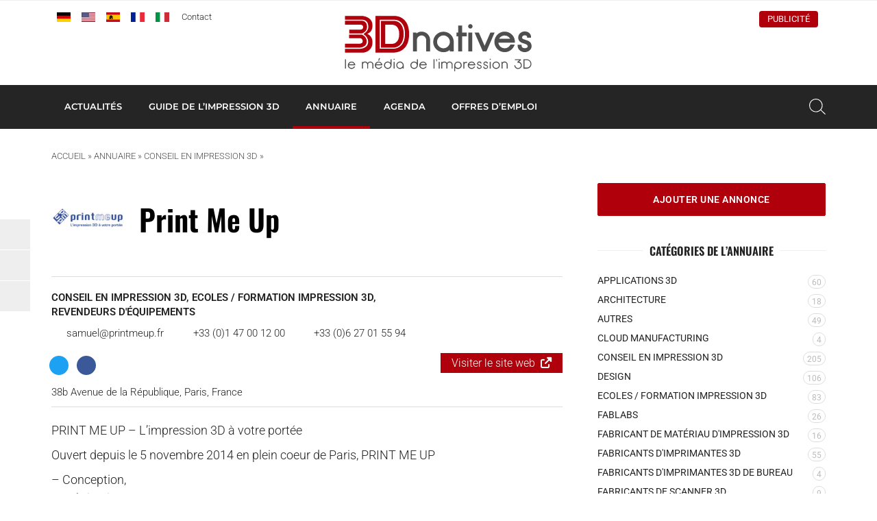

--- FILE ---
content_type: text/html; charset=UTF-8
request_url: https://www.3dnatives.com/annuaire-impression-3d/print-me-up/
body_size: 19027
content:
<!DOCTYPE html><html lang=fr-FR><head><meta http-equiv="Content-Type" content="text/html; charset=UTF-8"><meta name="viewport" content="width=device-width, initial-scale=1, maximum-scale=1.0"><title>Print Me Up - 3Dnatives</title><meta name='robots' content='index, follow, max-image-preview:large, max-snippet:-1, max-video-preview:-1'> <script data-no-defer=1 data-ezscrex=false data-cfasync=false data-pagespeed-no-defer data-cookieconsent=ignore>var ctPublicFunctions = {"_ajax_nonce":"8b9b193459","_rest_nonce":"0bd096ce2d","_ajax_url":"\/wp-admin\/admin-ajax.php","_rest_url":"https:\/\/www.3dnatives.com\/wp-json\/","data__cookies_type":"none","data__ajax_type":"rest","data__bot_detector_enabled":"1","data__frontend_data_log_enabled":1,"cookiePrefix":"","wprocket_detected":false,"host_url":"www.3dnatives.com","text__ee_click_to_select":"Click to select the whole data","text__ee_original_email":"The complete one is","text__ee_got_it":"Got it","text__ee_blocked":"Blocked","text__ee_cannot_connect":"Cannot connect","text__ee_cannot_decode":"Can not decode email. Unknown reason","text__ee_email_decoder":"CleanTalk email decoder","text__ee_wait_for_decoding":"The magic is on the way!","text__ee_decoding_process":"Please wait a few seconds while we decode the contact data."}</script> <script data-no-defer=1 data-ezscrex=false data-cfasync=false data-pagespeed-no-defer data-cookieconsent=ignore>var ctPublic = {"_ajax_nonce":"8b9b193459","settings__forms__check_internal":"0","settings__forms__check_external":"0","settings__forms__force_protection":"0","settings__forms__search_test":"1","settings__forms__wc_add_to_cart":"0","settings__data__bot_detector_enabled":"1","settings__sfw__anti_crawler":0,"blog_home":"https:\/\/www.3dnatives.com\/","pixel__setting":"3","pixel__enabled":true,"pixel__url":null,"data__email_check_before_post":"1","data__email_check_exist_post":"1","data__cookies_type":"none","data__key_is_ok":true,"data__visible_fields_required":true,"wl_brandname":"Anti-Spam by CleanTalk","wl_brandname_short":"CleanTalk","ct_checkjs_key":"09aa8e10455eafbf991dede589c86cc853ddcd79d82d82c3ec4512e2666fffd6","emailEncoderPassKey":"5e60115992c670d8b599bdfdb6e53491","bot_detector_forms_excluded":"W10=","advancedCacheExists":true,"varnishCacheExists":false,"wc_ajax_add_to_cart":true}</script> <link rel=canonical href=https://www.3dnatives.com/annuaire-impression-3d/print-me-up/ ><meta property="og:locale" content="fr_FR"><meta property="og:type" content="article"><meta property="og:title" content="Print Me Up - 3Dnatives"><meta property="og:description" content="PRINT ME UP &#8211; L&rsquo;impression 3D à votre portée Ouvert depuis le 5 novembre 2014 en plein coeur de Paris, PRINT ME UP &#8211; Conception, &#8211; Fabrication, &#8211; Service d&rsquo;impression 3D, &#8211; Formation à la conception et à l&rsquo;utilisation des&hellip;"><meta property="og:url" content="https://www.3dnatives.com/annuaire-impression-3d/print-me-up/"><meta property="og:site_name" content="3Dnatives"><meta property="article:publisher" content="https://www.facebook.com/3Dnativesfr"><meta property="og:image" content="https://www.3dnatives.com/wp-content/uploads/5b5c75d007e21c06b0375eac0375437c.jpg"><meta property="og:image:width" content="492"><meta property="og:image:height" content="492"><meta property="og:image:type" content="image/jpeg"><meta name="twitter:card" content="summary_large_image"><meta name="twitter:site" content="@3Dnatives"> <script type=application/ld+json class=yoast-schema-graph>{"@context":"https://schema.org","@graph":[{"@type":"WebPage","@id":"https://www.3dnatives.com/annuaire-impression-3d/print-me-up/","url":"https://www.3dnatives.com/annuaire-impression-3d/print-me-up/","name":"Print Me Up - 3Dnatives","isPartOf":{"@id":"https://www.3dnatives.com/#website"},"primaryImageOfPage":{"@id":"https://www.3dnatives.com/annuaire-impression-3d/print-me-up/#primaryimage"},"image":{"@id":"https://www.3dnatives.com/annuaire-impression-3d/print-me-up/#primaryimage"},"thumbnailUrl":"https://www.3dnatives.com/wp-content/uploads/5b5c75d007e21c06b0375eac0375437c.jpg","datePublished":"2014-12-23T10:19:00+00:00","breadcrumb":{"@id":"https://www.3dnatives.com/annuaire-impression-3d/print-me-up/#breadcrumb"},"inLanguage":"fr-FR","potentialAction":[{"@type":"ReadAction","target":["https://www.3dnatives.com/annuaire-impression-3d/print-me-up/"]}]},{"@type":"ImageObject","inLanguage":"fr-FR","@id":"https://www.3dnatives.com/annuaire-impression-3d/print-me-up/#primaryimage","url":"https://www.3dnatives.com/wp-content/uploads/5b5c75d007e21c06b0375eac0375437c.jpg","contentUrl":"https://www.3dnatives.com/wp-content/uploads/5b5c75d007e21c06b0375eac0375437c.jpg","width":492,"height":492},{"@type":"BreadcrumbList","@id":"https://www.3dnatives.com/annuaire-impression-3d/print-me-up/#breadcrumb","itemListElement":[{"@type":"ListItem","position":1,"name":"Accueil","item":"https://www.3dnatives.com/"},{"@type":"ListItem","position":2,"name":"Annuaire","item":"https://www.3dnatives.com/annuaire-impression-3d/"},{"@type":"ListItem","position":3,"name":"Conseil en impression 3D","item":"https://www.3dnatives.com/secteur/conseil/"},{"@type":"ListItem","position":4,"name":"Print Me Up"}]},{"@type":"WebSite","@id":"https://www.3dnatives.com/#website","url":"https://www.3dnatives.com/","name":"3Dnatives","description":"Impression 3D et Imprimante 3D : Meilleur Prix, Comparatif, News","publisher":{"@id":"https://www.3dnatives.com/#organization"},"potentialAction":[{"@type":"SearchAction","target":{"@type":"EntryPoint","urlTemplate":"https://www.3dnatives.com/?s={search_term_string}"},"query-input":{"@type":"PropertyValueSpecification","valueRequired":true,"valueName":"search_term_string"}}],"inLanguage":"fr-FR"},{"@type":"Organization","@id":"https://www.3dnatives.com/#organization","name":"3Dnatives","url":"https://www.3dnatives.com/","logo":{"@type":"ImageObject","inLanguage":"fr-FR","@id":"https://www.3dnatives.com/#/schema/logo/image/","url":"https://www.3dnatives.com/wp-content/uploads/2021/12/logo_3Dnatives2017_FR.png","contentUrl":"https://www.3dnatives.com/wp-content/uploads/2021/12/logo_3Dnatives2017_FR.png","width":395,"height":117,"caption":"3Dnatives"},"image":{"@id":"https://www.3dnatives.com/#/schema/logo/image/"},"sameAs":["https://www.facebook.com/3Dnativesfr","https://x.com/3Dnatives","https://www.instagram.com/3d_natives/","https://www.linkedin.com/groups/5136394/","https://www.youtube.com/channel/UCMWrNpdLOXa7BffRKXZoaZw?feature=watch","https://www.tiktok.com/@3dnatives8?is_from_webapp=1&sender_device=pc"]}]}</script> <link rel=dns-prefetch href=//scripts.simpleanalyticscdn.com><link rel=dns-prefetch href=//js.hs-scripts.com><link rel=dns-prefetch href=//fd.cleantalk.org><link rel=dns-prefetch href=//plausible.io><link rel=dns-prefetch href=//www.googletagmanager.com><link rel=alternate title="oEmbed (JSON)" type=application/json+oembed href="https://www.3dnatives.com/wp-json/oembed/1.0/embed?url=https%3A%2F%2Fwww.3dnatives.com%2Fannuaire-impression-3d%2Fprint-me-up%2F"><link rel=alternate title="oEmbed (XML)" type=text/xml+oembed href="https://www.3dnatives.com/wp-json/oembed/1.0/embed?url=https%3A%2F%2Fwww.3dnatives.com%2Fannuaire-impression-3d%2Fprint-me-up%2F&#038;format=xml"> <script id=wordpress-ready>window.advanced_ads_ready=function(e,a){a=a||"complete";var d=function(e){return"interactive"===a?"loading"!==e:"complete"===e};d(document.readyState)?e():document.addEventListener("readystatechange",(function(a){d(a.target.readyState)&&e()}),{once:"interactive"===a})},window.advanced_ads_ready_queue=window.advanced_ads_ready_queue||[];</script> <style id=wp-img-auto-sizes-contain-inline-css>img:is([sizes=auto i],[sizes^="auto," i]){contain-intrinsic-size:3000px 1500px}</style><link rel=stylesheet id=cleantalk-public-css-css href=https://www.3dnatives.com/wp-content/plugins/cleantalk-spam-protect/css/cleantalk-public.min.css type=text/css media=all><link rel=stylesheet id=cleantalk-email-decoder-css-css href=https://www.3dnatives.com/wp-content/plugins/cleantalk-spam-protect/css/cleantalk-email-decoder.min.css type=text/css media=all><link rel=stylesheet id=fa-css href=https://www.3dnatives.com/wp-content/themes/3dnatives/css/fontawesome.css type=text/css media=screen><link rel=stylesheet id=materialize-css href=https://www.3dnatives.com/wp-content/themes/3dnatives/vendor/materialize/materialize.mod.css type=text/css media=screen><link rel=stylesheet id=main-css href=https://www.3dnatives.com/wp-content/themes/3dnatives/css/natives-2510.css type=text/css media=screen><link rel=stylesheet id=polls-css href=https://www.3dnatives.com/wp-content/themes/3dnatives/css/polls.css type=text/css media=screen> <script src=https://www.3dnatives.com/wp-content/plugins/cleantalk-spam-protect/js/apbct-public-bundle.min.js id=apbct-public-bundle.min-js-js></script> <script src=https://fd.cleantalk.org/ct-bot-detector-wrapper.js id=ct_bot_detector-js defer=defer data-wp-strategy=defer></script> <script defer data-domain=3dnatives.com data-api=https://plausible.io/api/event data-cfasync=false src=https://plausible.io/js/plausible.outbound-links.js id=plausible-analytics-js></script> <script id=plausible-analytics-js-after>window.plausible = window.plausible || function() { (window.plausible.q = window.plausible.q || []).push(arguments) }
//# sourceURL=plausible-analytics-js-after</script> <script src=https://www.3dnatives.com/wp-includes/js/jquery/jquery.js id=jquery-js></script> <script id=advanced-ads-advanced-js-js-extra>var advads_options = {"blog_id":"1","privacy":{"enabled":false,"state":"not_needed"}};
//# sourceURL=advanced-ads-advanced-js-js-extra</script> <script src=https://www.3dnatives.com/wp-content/plugins/advanced-ads/public/assets/js/advanced.min.js id=advanced-ads-advanced-js-js></script> <script id=advanced_ads_pro/visitor_conditions-js-extra>var advanced_ads_pro_visitor_conditions = {"referrer_cookie_name":"advanced_ads_pro_visitor_referrer","referrer_exdays":"365","page_impr_cookie_name":"advanced_ads_page_impressions","page_impr_exdays":"3650"};
//# sourceURL=advanced_ads_pro%2Fvisitor_conditions-js-extra</script> <script src=https://www.3dnatives.com/wp-content/plugins/advanced-ads-pro/modules/advanced-visitor-conditions/inc/conditions.min.js id=advanced_ads_pro/visitor_conditions-js></script>   <script src="https://www.googletagmanager.com/gtag/js?id=GT-WP4V8B8" id=google_gtagjs-js async></script> <script id=google_gtagjs-js-after>window.dataLayer = window.dataLayer || [];function gtag(){dataLayer.push(arguments);}
gtag("set","linker",{"domains":["www.3dnatives.com"]});
gtag("js", new Date());
gtag("set", "developer_id.dZTNiMT", true);
gtag("config", "GT-WP4V8B8");
//# sourceURL=google_gtagjs-js-after</script> <link rel=https://api.w.org/ href=https://www.3dnatives.com/wp-json/ >	 <script class=hsq-set-content-id data-content-id=blog-post>var _hsq = _hsq || [];
				_hsq.push(["setContentType", "blog-post"]);</script> <meta name="generator" content="Site Kit by Google 1.170.0"><link rel=alternate href=https://www.3dnatives.com/annuaire-impression-3d/print-me-up/ hreflang=x-default> <script>var advadsCfpQueue = [];
		var advadsCfpAd = function( adID ){
			if ( 'undefined' == typeof advadsProCfp ) { advadsCfpQueue.push( adID ) } else { advadsProCfp.addElement( adID ) }
		};</script> <meta name="onesignal" content="wordpress-plugin"> <script>window.OneSignalDeferred = window.OneSignalDeferred || [];

      OneSignalDeferred.push(function(OneSignal) {
        var oneSignal_options = {};
        window._oneSignalInitOptions = oneSignal_options;

        oneSignal_options['serviceWorkerParam'] = { scope: '/' };
oneSignal_options['serviceWorkerPath'] = 'OneSignalSDKWorker.js.php';

        OneSignal.Notifications.setDefaultUrl("https://www.3dnatives.com");

        oneSignal_options['wordpress'] = true;
oneSignal_options['appId'] = 'd239080e-75cc-4b97-ba48-b0032230071d';
oneSignal_options['allowLocalhostAsSecureOrigin'] = true;
oneSignal_options['welcomeNotification'] = { };
oneSignal_options['welcomeNotification']['disable'] = true;
oneSignal_options['path'] = "https://www.3dnatives.com/wp-content/plugins/onesignal-free-web-push-notifications/sdk_files/";
oneSignal_options['safari_web_id'] = "web.onesignal.auto.4132c962-fb08-4b74-acbc-06682d034170";
oneSignal_options['persistNotification'] = false;
oneSignal_options['promptOptions'] = { };
oneSignal_options['promptOptions']['actionMessage'] = "vous invite à recevoir les alertes";
oneSignal_options['promptOptions']['exampleNotificationTitleDesktop'] = "Ceci est un exemple de notification";
oneSignal_options['promptOptions']['exampleNotificationMessageDesktop'] = "Vous recevrez les notifications sur votre bureau";
oneSignal_options['promptOptions']['exampleNotificationTitleMobile'] = "Exemple de notification";
oneSignal_options['promptOptions']['exampleNotificationMessageMobile'] = "Vous recevrez les notifications sur votre mobile/tablette";
oneSignal_options['promptOptions']['exampleNotificationCaption'] = "(vous pouvez vous désinscrire à tout moment)";
oneSignal_options['promptOptions']['acceptButtonText'] = "CONTINUER";
oneSignal_options['promptOptions']['cancelButtonText'] = "NON MERCI";
oneSignal_options['promptOptions']['siteName'] = "3Dnatives.com";
oneSignal_options['promptOptions']['autoAcceptTitle'] = "Accepter";
              OneSignal.init(window._oneSignalInitOptions);
              OneSignal.Slidedown.promptPush()      });

      function documentInitOneSignal() {
        var oneSignal_elements = document.getElementsByClassName("OneSignal-prompt");

        var oneSignalLinkClickHandler = function(event) { OneSignal.Notifications.requestPermission(); event.preventDefault(); };        for(var i = 0; i < oneSignal_elements.length; i++)
          oneSignal_elements[i].addEventListener('click', oneSignalLinkClickHandler, false);
      }

      if (document.readyState === 'complete') {
           documentInitOneSignal();
      }
      else {
           window.addEventListener("load", function(event){
               documentInitOneSignal();
          });
      }</script> <script>if ( typeof advadsGATracking === 'undefined' ) {
				window.advadsGATracking = {
					delayedAds: {},
					deferedAds: {}
				};
			}</script> <script async src="https://pagead2.googlesyndication.com/pagead/js/adsbygoogle.js?client=ca-pub-1322981150191492" crossorigin=anonymous></script><style class=wp-fonts-local>@font-face{font-family:Roboto;font-style:normal;font-weight:300 900;font-display:swap;src:url('https://www.3dnatives.com/wp-content/themes/3dnatives/fonts/Roboto.ttf') format('truetype')}@font-face{font-family:Roboto;font-style:italic;font-weight:300 900;font-display:swap;src:url('https://www.3dnatives.com/wp-content/themes/3dnatives/fonts/Roboto-Italic.ttf') format('truetype')}@font-face{font-family:Montserrat;font-style:normal;font-weight:300 900;font-display:swap;src:url('https://www.3dnatives.com/wp-content/themes/3dnatives/fonts/Montserrat.ttf') format('truetype')}@font-face{font-family:Montserrat;font-style:italic;font-weight:300 900;font-display:swap;src:url('https://www.3dnatives.com/wp-content/themes/3dnatives/fonts/Montserrat-Italic.ttf') format('truetype')}@font-face{font-family:Oswald;font-style:normal;font-weight:300 900;font-display:swap;src:url('https://www.3dnatives.com/wp-content/themes/3dnatives/fonts/Oswald.ttf') format('truetype')}</style><link rel=icon href=https://www.3dnatives.com/wp-content/uploads/favicon-16x16.png sizes=32x32><link rel=icon href=https://www.3dnatives.com/wp-content/uploads/favicon-16x16.png sizes=192x192><link rel=apple-touch-icon href=https://www.3dnatives.com/wp-content/uploads/favicon-16x16.png><meta name="msapplication-TileImage" content="https://www.3dnatives.com/wp-content/uploads/favicon-16x16.png"><style id=wp-custom-css>.poll3d-modal{top:5% !important;max-height:90%}.poll3d-modal button[type="submit"]{background:#af000b;border-color:#af000b}#landing-page #recent-posts .adv-link img{display:block;max-width:100%;height:auto}#mc_embed_signup form .select-wrapper{margin:0}</style> <script>window.dataLayer = window.dataLayer || [];
		window.dataLayer.push({'language': 'fr'});	
		(function(w,d,s,l,i){w[l]=w[l]||[];w[l].push({'gtm.start':
		new Date().getTime(),event:'gtm.js'});var f=d.getElementsByTagName(s)[0],
		j=d.createElement(s),dl=l!='dataLayer'?'&l='+l:'';j.async=true;j.src=
		'https://www.googletagmanager.com/gtm.js?id='+i+dl;f.parentNode.insertBefore(j,f);
		})(window,document,'script','dataLayer','GTM-PJQG2BQ');</script>  <script async=async src=https://widgets.outbrain.com/outbrain.js></script> </head><body><div class=site-wrapper> <a href=# data-target=slide-out class="sidenav-trigger hide-on-large-only"><span class=screen-reader-text>menu</span></a><div class=header-wrapper><header class=site-header><div class=site-logo><div class=site-title> <a href=https://www.3dnatives.com> <img src=https://www.3dnatives.com/wp-content/themes/3dnatives/img/logo/3Dnatives_fr.svg alt=3Dnatives width=320 height class=responsive-img> </a></div></div><div class="top-bar hide-on-med-and-down"><div class=container><div class=row><div class="col m6"><div id=msls-language-switcher><a href=https://www.3dnatives.com/de/ title=deutsch><img src=https://www.3dnatives.com/wp-content/themes/3dnatives/msls_flags/de.png alt=de_DE></a><a href=https://www.3dnatives.com/en/ title=english><img src=https://www.3dnatives.com/wp-content/themes/3dnatives/msls_flags/us.png alt=en_US></a><a href=https://www.3dnatives.com/es/ title=español><img src=https://www.3dnatives.com/wp-content/themes/3dnatives/msls_flags/es.png alt=es_ES></a><a href=https://www.3dnatives.com/annuaire-impression-3d/print-me-up/ title=français class=current_language aria-current=page><img src=https://www.3dnatives.com/wp-content/themes/3dnatives/msls_flags/fr.png alt=fr_FR></a><a href=https://www.3dnatives.com/it/ title=italiano><img src=https://www.3dnatives.com/wp-content/themes/3dnatives/msls_flags/it.png alt=it_IT></a></div><ul class=links> <li><a href=https://www.3dnatives.com/contact-impression-3d/ class=contact>Contact</a></li></ul></div><div class="col m6 right-align"><ul class=social-menu><li><a href=https://www.linkedin.com/groups/5136394/ rel="nofollow noopener noreferrer" target=_blank><i class="fa-brands fa-linkedin-in" aria-hidden=true></i></a></li><li><a href=https://www.facebook.com/3Dnativesfr rel="nofollow noopener noreferrer" target=_blank><i class="fa-brands fa-facebook" aria-hidden=true></i></a></li><li><a href=https://www.youtube.com/channel/UCMWrNpdLOXa7BffRKXZoaZw rel="nofollow noopener noreferrer" target=_blank><i class="fa-brands fa-youtube" aria-hidden=true></i></a></li><li><a href=https://www.instagram.com/3d.natives/ rel="nofollow noopener noreferrer" target=_blank><i class="fa-brands fa-square-instagram" aria-hidden=true></i></a></li><li><a href=https://www.tiktok.com/@3dnatives8 rel="nofollow noopener noreferrer" target=_blank><i class="fa-brands fa-tiktok" aria-hidden=true></i></a></li></ul><div class=advertise><a href=https://www.3dnatives.com/publicite/ >Publicité</a></div></div></div></div></div></header><nav class="black hide-on-med-and-down z-depth-0" id=navbar><div class=container><div id=menubar class=menubar-wrapper><ul id=menu-barre-principale class=menubar><li id=menu-item-94 class="menu-item menu-item-type-taxonomy menu-item-object-category menu-item-has-children menu-item-94"><a href=https://www.3dnatives.com/category/news/ >Actualités</a><ul class=sub-menu> <li id=menu-item-83077 class="menu-item menu-item-type-post_type menu-item-object-page menu-item-83077"><a href=https://www.3dnatives.com/impression-3d-aerospatiale-defense/ >Aérospatiale et Défense</a></li> <li id=menu-item-83078 class="menu-item menu-item-type-post_type menu-item-object-page menu-item-83078"><a href=https://www.3dnatives.com/impression-3d-automobile-transport/ >Automobile et Transport</a></li> <li id=menu-item-83079 class="menu-item menu-item-type-post_type menu-item-object-page menu-item-83079"><a href=https://www.3dnatives.com/impression-3d-medical-dentaire/ >Médical et Dentaire</a></li> <li id=menu-item-7154 class="menu-item menu-item-type-taxonomy menu-item-object-category menu-item-7154"><a href=https://www.3dnatives.com/category/business/ >Business</a></li> <li id=menu-item-25755 class="menu-item menu-item-type-taxonomy menu-item-object-category menu-item-25755"><a href=https://www.3dnatives.com/category/classement/ >Classements</a></li> <li id=menu-item-6992 class="menu-item menu-item-type-taxonomy menu-item-object-category menu-item-6992"><a href=https://www.3dnatives.com/category/imprimantes-3d/ >Imprimantes 3D</a></li> <li id=menu-item-748 class="menu-item menu-item-type-taxonomy menu-item-object-category menu-item-748"><a href=https://www.3dnatives.com/category/interview/ >Interviews</a></li> <li id=menu-item-7158 class="menu-item menu-item-type-taxonomy menu-item-object-category menu-item-7158"><a href=https://www.3dnatives.com/category/logiciels-3d/ >Logiciels 3D</a></li> <li id=menu-item-7156 class="menu-item menu-item-type-taxonomy menu-item-object-category menu-item-7156"><a href=https://www.3dnatives.com/category/materiaux/ >Matériaux</a></li> <li id=menu-item-7005 class="menu-item menu-item-type-taxonomy menu-item-object-category menu-item-7005"><a href=https://www.3dnatives.com/category/scanners-3d/ >Scanners 3D</a></li> <li id=menu-item-6943 class="menu-item menu-item-type-taxonomy menu-item-object-category menu-item-6943"><a href=https://www.3dnatives.com/category/videos/ >Vidéos</a></li></ul> </li> <li id=menu-item-30499 class="mega guide menu-item menu-item-type-post_type menu-item-object-page menu-item-30499"><a href=https://www.3dnatives.com/technologies-3d/ >Guide de l&rsquo;impression 3D</a><div class=mega-menu-wrapper><div class=container><div class=row><div class="col s12 m2"><div class=mega-menu-item> <a href=https://www.3dnatives.com/fabrication-additive/#!><div class=thumbnail style="background-image: url('https://www.3dnatives.com/wp-content/uploads/2020/06/MegaMenu_AM-330x230.jpg');"></div><div class=title>Le fonctionnement de la fabrication additive</div> </a></div></div><div class="col s12 m2"><div class=mega-menu-item> <a href=https://www.3dnatives.com/technologies-3d/ ><div class=thumbnail style="background-image: url('https://www.3dnatives.com/wp-content/uploads/MegaMenu_3DTechnologies.jpg');"></div><div class=title>Technologies d'impression 3D</div> </a></div></div><div class="col s12 m2"><div class=mega-menu-item> <a href=https://www.3dnatives.com/tests-imprimantes-3d/ ><div class=thumbnail style="background-image: url('https://www.3dnatives.com/wp-content/uploads/MegaMenu_3DPTests.jpg');"></div><div class=title>Tests d'imprimantes 3D</div> </a></div></div><div class="col s12 m2"><div class=mega-menu-item> <a href=https://www.3dnatives.com/les-logiciels-dimpression-3d/ ><div class=thumbnail style="background-image: url('https://www.3dnatives.com/wp-content/uploads/MegaMenu_3DSoftwares.jpg');"></div><div class=title>Logiciels d'impression 3D</div> </a></div></div><div class="col s12 m2"><div class=mega-menu-item> <a href=https://www.3dnatives.com/impression-3d-metal/ ><div class=thumbnail style="background-image: url('https://www.3dnatives.com/wp-content/uploads/MegaMenu_Metal3DP.jpg');"></div><div class=title>Guide de l'impression 3D Metal</div> </a></div></div><div class="col s12 m2"><div class=mega-menu-item> <a href=https://www.3dnatives.com/materiaux-impression-3d-abs-pla-polyamides-alumide/ ><div class=thumbnail style="background-image: url('https://www.3dnatives.com/wp-content/uploads/MegaMenu_3DMaterials-1.jpg');"></div><div class=title>Les plastiques en impression 3D</div> </a></div></div></div><div class=row><div class="col s12 m8 advertising"></div><div class="col s12 m4 right-align"> <a href="https://www.3dnatives.com/technologies-3d/" class=btn>Tous les guides sur l'impression 3D</a></div></div></div></div></li> <li id=menu-item-55622 class="mega directory menu-item menu-item-type-post_type_archive menu-item-object-ntv_directory menu-item-55622 current-menu-item"><a href=https://www.3dnatives.com/annuaire-impression-3d/ >Annuaire</a><div class=mega-menu-wrapper><div class=container><div class=row><div class="col s12 m2"><div class=mega-menu-item> <a href="https://www.3dnatives.com/secteur/imprimeurs-3d/"><div class=thumbnail style="background-image: url('https://www.3dnatives.com/wp-content/uploads/MegaMenu_Online3DPrinting.jpg');"></div><div class=title>Impression 3D en ligne</div> </a></div></div><div class="col s12 m2"><div class=mega-menu-item> <a href="https://www.3dnatives.com/secteur/revendeurs-imprimantes-materiels-3d/"><div class=thumbnail style="background-image: url('https://www.3dnatives.com/wp-content/uploads/MegaMenu_Resellers.jpg');"></div><div class=title>Revendeurs d'équipements</div> </a></div></div><div class="col s12 m2"><div class=mega-menu-item> <a href="https://www.3dnatives.com/secteur/formations-3d/"><div class=thumbnail style="background-image: url('https://www.3dnatives.com/wp-content/uploads/MegaMenu_Training.jpg');"></div><div class=title>Formations 3D</div> </a></div></div><div class="col s12 m2"><div class=mega-menu-item> <a href=https://www.3dnatives.com/secteur/fabricants-imprimantes-3d/ ><div class=thumbnail style="background-image: url('https://www.3dnatives.com/wp-content/uploads/MegaMenu_3DPrinterManufacturer.jpg');"></div><div class=title>Fabricants d'imprimantes 3D</div> </a></div></div><div class="col s12 m2"><div class=mega-menu-item> <a href="https://www.3dnatives.com/impression-3d-a-paris/"><div class=thumbnail style="background-image: url('https://www.3dnatives.com/wp-content/uploads/MegaMenu_3DPCity1.jpg');"></div><div class=title>Impression 3D à Paris</div> </a></div></div><div class="col s12 m2"><div class=mega-menu-item> <a href="https://www.3dnatives.com/impression-3d-lyon/"><div class=thumbnail style="background-image: url('https://www.3dnatives.com/wp-content/uploads/MegaMenu_3DPCity2.jpg');"></div><div class=title>Impression 3D à Lyon</div> </a></div></div></div><div class=row><div class="col s12 m8 advertising"></div><div class="col s12 m4 right-align"> <a href="https://www.3dnatives.com/annuaire-impression-3d/" class=btn>L'annuaire de l'impression 3D</a></div></div></div></div></li> <li id=menu-item-55623 class="mega events menu-item menu-item-type-post_type_archive menu-item-object-ntv_events menu-item-55623"><a href=https://www.3dnatives.com/evenements/ >Agenda</a><div class=mega-menu-wrapper><div class=container><div class=row><div class="col s12 m2"><div class=mega-menu-item> <a href=https://www.3dnatives.com/evenements/ ><div class=thumbnail style="background-image: url('https://www.3dnatives.com/wp-content/uploads/2020/06/image-330x230.jpeg');"></div><div class=title>Prochains événements</div> </a></div></div><div class="col s12 m2"><div class=mega-menu-item> <a href=https://www.3dnatives.com/webinaire-impression-3d/ ><div class=thumbnail style="background-image: url('https://www.3dnatives.com/wp-content/uploads/2020/06/AdobeStock_337102496-330x230.jpeg');"></div><div class=title>Webinaires Impression 3D</div> </a></div></div><div class="col s12 m2"><div class=mega-menu-item> <a href=https://www.additiv.events/ ><div class=thumbnail style="background-image: url('https://www.3dnatives.com/wp-content/uploads/2020/06/1680020272886-330x230.jpeg');"></div><div class=title>Événements ADDITIV</div> </a></div></div><div class="col s12 m2"><div class=event><article class=inner-event> <a href=https://www.3dnatives.com/evenements/jec-world/ ><div class=event-date> <span class=day>10</span> <span class=month>Mar</span> <span class=year>2026</span></div><div class=event-title><h4 class="title">JEC World 2026</h4><div class=location><span class=city>Villepinte</span></div></div> </a></article></div></div><div class="col s12 m2"><div class=event><article class=inner-event> <a href=https://www.3dnatives.com/evenements/global-industrie-salon/ ><div class=event-date> <span class=day>30</span> <span class=month>Mar</span> <span class=year>2026</span></div><div class=event-title><h4 class="title">Global Industrie 2026</h4><div class=location><span class=city>Paris Nord Villepinte </span></div></div> </a></article></div></div><div class="col s12 m2"><div class=event><article class=inner-event> <a href=https://www.3dnatives.com/evenements/3d-print-lyon-congress-exhibition/ ><div class=event-date> <span class=day>2</span> <span class=month>Juin</span> <span class=year>2026</span></div><div class=event-title><h4 class="title">3D PRINT Lyon 2025</h4><div class=location><span class=city>Chassieu</span></div></div> </a></article></div></div></div><div class=row><div class="col s12 m8 advertising"></div><div class="col s12 m4 right-align"> <a href=https://www.3dnatives.com/evenements/ class=btn>Tous les événements</a></div></div></div></div></li> <li id=menu-item-55624 class="menu-item menu-item-type-post_type_archive menu-item-object-ntv_jobs menu-item-55624"><a href=https://www.3dnatives.com/job/ >Offres d&#8217;emploi</a></li></ul></div>		<a class="search-btn modal-trigger" href=#modal-search><span class=screen-reader-text>Rechercher</span></a></div></nav></div><main class="single-post single-directory"><div class=container><div class=row><div class="col s12"><p id=breadcrumbs class=hide-on-small-only><span><span><a href=https://www.3dnatives.com/ >Accueil</a></span> » <span><a href=https://www.3dnatives.com/annuaire-impression-3d/ >Annuaire</a></span> » <span><a href=https://www.3dnatives.com/secteur/conseil/ >Conseil en impression 3D</a></span> » <span class=breadcrumb_last aria-current=page>Print Me Up</span></span></p></div><div class="col s12 m12 l8 post-content"><div class=row><div class="col s12 m3 l2"> <img width=160 height=160 src=https://www.3dnatives.com/wp-content/uploads/5b5c75d007e21c06b0375eac0375437c-160x160.jpg class="responsive-img aligncenter company-logo wp-post-image" alt data-mh=title decoding=async srcset="https://www.3dnatives.com/wp-content/uploads/5b5c75d007e21c06b0375eac0375437c-160x160.jpg 160w, https://www.3dnatives.com/wp-content/uploads/5b5c75d007e21c06b0375eac0375437c-300x300.jpg 300w, https://www.3dnatives.com/wp-content/uploads/5b5c75d007e21c06b0375eac0375437c.jpg 492w" sizes="(max-width: 160px) 100vw, 160px"></div><div class="col s12 m9 l10"><div class=valign-wrapper data-mh=title><h1 class="no-margin">Print Me Up</h1></div></div></div><div class=directory-meta><div class=category><a href=https://www.3dnatives.com/secteur/conseil/ >Conseil en impression 3D</a>, <a href=https://www.3dnatives.com/secteur/formations-3d/ >Ecoles / Formation impression 3D</a>, <a href=https://www.3dnatives.com/secteur/revendeurs-imprimantes-materiels-3d/ >Revendeurs d'équipements</a></div><ul class=directory-contact><li><a href="/cdn-cgi/l/email-protection#91e2f0fce4f4fdd1e1e3f8ffe5fcf4e4e1bff7e3"><i class="fa fa-envelope" aria-hidden=true></i> <span class="__cf_email__" data-cfemail="255644485040496555574c4b51484050550b4357">[email&#160;protected]</span></a></li><li><i class="fa fa-phone" aria-hidden=true></i> +33 (0)1 47 00 12 00</li><li><i class="fa fa-mobile" aria-hidden=true></i> +33 (0)6 27 01 55 94</li></ul><div class=website><a href=http://www.printmeup.fr/ target=_blank rel="nofollow noopener noreferrer">Visiter le site web</a></div><ul class=directory-socials><li class=twitter><a href=https://www.twitter.com/printme_up target=_blank rel="nofollow noopener noreferrer"><i class="fa-brands fa-twitter" aria-hidden=true></i></a></li><li class=facebook><a href=https://www.facebook.com/pages/Print-Me-Up/295983100604319 target=_blank rel="nofollow noopener noreferrer"><i class="fa-brands fa-facebook" aria-hidden=true></i></a></li></ul><div class=address>38b Avenue de la République, Paris, France</div></div><p>PRINT ME UP &#8211; L&rsquo;impression 3D à votre portée</p><p>Ouvert depuis le 5 novembre 2014 en plein coeur de Paris, PRINT ME UP</p><p>&#8211; Conception,<br> &#8211; Fabrication,<br> &#8211; Service d&rsquo;impression 3D,<br> &#8211; Formation à la conception et à l&rsquo;utilisation des imprimantes 3D,<br> &#8211; Vente d&rsquo;imprimante 3D et de consommables,<br> &#8211; SAV.</p></div> <sidebar id=natives-sidebar role=secondary class="col s12 m12 l4 sticky-sidebar"><div class=sidebar-wrapper><div class=sidebar-widget><div class=directory-submit><a href=https://www.3dnatives.com/ajout-societe/ class=btn>Ajouter une annonce</a></div></div><div class=sidebar-widget><h4 class="widget-title"><span>Catégories de l&rsquo;annuaire</span></h4><ul class=directory-terms><li><a href=https://www.3dnatives.com/secteur/applications-3d/ ><span class=label>Applications 3D</span> <span class=count>60</span></a></li><li><a href=https://www.3dnatives.com/secteur/architecture/ ><span class=label>Architecture</span> <span class=count>18</span></a></li><li><a href=https://www.3dnatives.com/secteur/autres/ ><span class=label>Autres</span> <span class=count>49</span></a></li><li><a href=https://www.3dnatives.com/secteur/cloud-manufacturing/ ><span class=label>Cloud Manufacturing</span> <span class=count>4</span></a></li><li><a href=https://www.3dnatives.com/secteur/conseil/ ><span class=label>Conseil en impression 3D</span> <span class=count>205</span></a></li><li><a href=https://www.3dnatives.com/secteur/design/ ><span class=label>Design</span> <span class=count>106</span></a></li><li><a href=https://www.3dnatives.com/secteur/formations-3d/ ><span class=label>Ecoles / Formation impression 3D</span> <span class=count>83</span></a></li><li><a href=https://www.3dnatives.com/secteur/fablabs/ ><span class=label>Fablabs</span> <span class=count>26</span></a></li><li><a href=https://www.3dnatives.com/secteur/fabricant-materiau-impression-3d/ ><span class=label>Fabricant de matériau d'impression 3D</span> <span class=count>16</span></a></li><li><a href=https://www.3dnatives.com/secteur/fabricants-imprimantes-3d/ ><span class=label>Fabricants d'imprimantes 3D</span> <span class=count>55</span></a></li><li><a href=https://www.3dnatives.com/secteur/imprimantes-3d-maison-bureau/ ><span class=label>Fabricants d'imprimantes 3D de bureau</span> <span class=count>4</span></a></li><li><a href=https://www.3dnatives.com/secteur/fabricants-scanner-3d/ ><span class=label>Fabricants de scanner 3D</span> <span class=count>9</span></a></li><li><a href=https://www.3dnatives.com/secteur/imprimeurs-3d/ ><span class=label>Impression 3D en ligne</span> <span class=count>275</span></a></li><li><a href=https://www.3dnatives.com/secteur/joaillerie/ ><span class=label>Joaillerie</span> <span class=count>13</span></a></li><li><a href=https://www.3dnatives.com/secteur/logiciels-3d/ ><span class=label>Logiciels de création 3D</span> <span class=count>27</span></a></li><li><a href=https://www.3dnatives.com/secteur/mode-et-accessoires/ ><span class=label>Mode et accessoires</span> <span class=count>1</span></a></li><li><a href=https://www.3dnatives.com/secteur/places-de-marche/ ><span class=label>Places de marché (fichiers, objets)</span> <span class=count>29</span></a></li><li><a href=https://www.3dnatives.com/secteur/post-traitement-en-impression-3d/ ><span class=label>Post-traitement en impression 3D</span> <span class=count>14</span></a></li><li><a href=https://www.3dnatives.com/secteur/prototypage-rapide/ ><span class=label>Prototypage rapide</span> <span class=count>228</span></a></li><li><a href=https://www.3dnatives.com/secteur/revendeurs-imprimantes-materiels-3d/ ><span class=label>Revendeurs d'équipements</span> <span class=count>149</span></a></li><li><a href=https://www.3dnatives.com/secteur/revendeurs-dimprimantes-3d-professionnelles/ ><span class=label>Revendeurs d'imprimantes 3D professionnelles</span> <span class=count>18</span></a></li><li><a href=https://www.3dnatives.com/secteur/revendeurs-de-scanners-3d/ ><span class=label>Revendeurs de scanners 3D</span> <span class=count>7</span></a></li><li><a href=https://www.3dnatives.com/secteur/sante/ ><span class=label>Santé</span> <span class=count>16</span></a></li></ul></div><div class=sidebar-widget><h4 class="widget-title"><span>Annonce</span></h4><div data-wordpress-trackid=92204 data-wordpress-trackbid=1 class=wordpress-target id=wordpress-3495732538><a data-no-instant=1 href=https://www.raplas.com/400i rel="noopener nofollow" class=a2t-link target=_blank aria-label=Raplas_Banners_MR_FR><img src=https://www.3dnatives.com/wp-content/uploads/2026/01/Raplas_Banners_MR_FR.gif alt  width=400 height=330></a></div></div><div class=sidebar-widget><h4 class="widget-title"><span>Les dernières interviews</span></h4><article class=post-horizontal-card> <a href=https://www.3dnatives.com/kind-designs-digues-impression-3d-19012026/ title="Kind Designs imprime en 3D des systèmes d&rsquo;endiguement plus respectueux de l&rsquo;environnement"><div class=thumbnail style="background-image: url('https://www.3dnatives.com/wp-content/uploads/2026/01/Kind-Designs-Feature-Image-300x300.jpg');"></div><div class=post-title><h4 class="title">Kind Designs imprime en 3D des systèmes d&rsquo;endiguement plus respectueux de l&rsquo;environnement</h4><div class=date>19 janvier 2026</div></div> </a></article><article class=post-horizontal-card> <a href=https://www.3dnatives.com/startup3d-osseolabs-chirurgie-3d-15012026/ title="#Startup3D : OsseoLabs et ses implants 3D en magnésium pour une chirurgie personnalisée"><div class=thumbnail style="background-image: url('https://www.3dnatives.com/wp-content/uploads/2026/01/OsseoLabs-Cover-1-300x300.jpg');"></div><div class=post-title><h4 class="title">#Startup3D : OsseoLabs et ses implants 3D en magnésium pour une chirurgie personnalisée</h4><div class=date>15 janvier 2026</div></div> </a></article><article class=post-horizontal-card> <a href=https://www.3dnatives.com/akira-science-impression-3d-tissus-06012026/ title="Akira Science et l&rsquo;impression 3D de biomatériaux pour la régénération tissulaire"><div class=thumbnail style="background-image: url('https://www.3dnatives.com/wp-content/uploads/2026/01/Akira-cover-300x300.jpg');"></div><div class=post-title><h4 class="title">Akira Science et l&rsquo;impression 3D de biomatériaux pour la régénération tissulaire</h4><div class=date>6 janvier 2026</div></div> </a></article><article class=post-horizontal-card> <a href=https://www.3dnatives.com/blueprint-surf-planches-impression-3d-24122025/ title="Blueprint Surf crée des planches de surf écologiques imprimées en 3D"><div class=thumbnail style="background-image: url('https://www.3dnatives.com/wp-content/uploads/2025/12/cover_blueprint-300x300.jpg');"></div><div class=post-title><h4 class="title">Blueprint Surf crée des planches de surf écologiques imprimées en 3D</h4><div class=date>24 décembre 2025</div></div> </a></article></div><div class=sidebar-widget><h4 class="widget-title"><span>Annonce</span></h4><div data-wordpress-trackid=92348 data-wordpress-trackbid=1 class=wordpress-target id=wordpress-2915251710><a data-no-instant=1 href=https://us06web.zoom.us/webinar/register/5217690914240/WN_3xYUIiq8TtKGaGyG65wtQg rel="noopener nofollow" class=a2t-link target=_blank aria-label="MR (4)"><img src=https://www.3dnatives.com/wp-content/uploads/2026/01/MR-4.gif alt  width=400 height=330></a></div></div></div> </sidebar></div></div><div class=sticky-share><div class=share-post><ul class=share-buttons> <li class=facebook> <a target=_blank class=share data-width=700 data-height=500 title=Facebook href="https://www.facebook.com/sharer.php?u=https://www.3dnatives.com/?p=56027&t=Print+Me+Up" rel=nofollow><i class="fa-brands fa-facebook-f"></i></a> </li> <li class=linkedin> <a target=_blank title=Linkedin class=share data-width=650 data-height=450 href="https://www.linkedin.com/shareArticle?mini=true&url=https://www.3dnatives.com/?p=56027&title=Print Me Up&summary=PRINT+ME+UP+%E2%80%93+L%E2%80%99impression+3D+%C3%A0+votre+port%C3%A9e+Ouvert+depuis+le+5+novembre+2014+en+plein+coeur+de+Paris%2C+PRINT+ME+UP+%E2%80%93+Conception%2C+%E2%80%93+Fabrication%2C+%E2%80%93+Service+d%E2%80%99impression+3D%2C+%E2%80%93+Formation+%C3%A0+la+conception+et+%C3%A0+l%E2%80%99utilisation+des%E2%80%A6&source=3Dnatives" rel=nofollow><i class="fa-brands fa-linkedin-in"></i></a> </li> <li class=mail> <a target=_blank title="Envoyer par mail" href="/cdn-cgi/l/email-protection#5d622e283f37383e29606e19333c29342b382e7d707d0d2f3433297d10387d082d7b3f323924603529292d2e6772722a2a2a736e39333c29342b382e733e323072622d60686b6d6f6a" rel=nofollow><i class="fa fa-envelope"></i></a> </li></ul></div></div></main></div><div id=slide-out class=sidenav><div class="home-link center-align"> <a href=https://www.3dnatives.com> <img src=https://www.3dnatives.com/wp-content/themes/3dnatives/img/logo/3Dnatives_fr.svg alt=3Dnatives width=645 class=responsive-img> </a></div><ul id=mobile-menu class=mobile-menu><li id=menu-item-55644 class="menu-item menu-item-type-post_type menu-item-object-page menu-item-has-children menu-item-55644"><a href=https://www.3dnatives.com/actualite-de-limpression-3d/ >Actualité de l’impression 3D</a><ul class=sub-menu> <li id=menu-item-83080 class="menu-item menu-item-type-post_type menu-item-object-page menu-item-83080"><a href=https://www.3dnatives.com/impression-3d-aerospatiale-defense/ >Aérospatiale et Défense</a></li> <li id=menu-item-83082 class="menu-item menu-item-type-post_type menu-item-object-page menu-item-83082"><a href=https://www.3dnatives.com/impression-3d-automobile-transport/ >Automobile et Transport</a></li> <li id=menu-item-83081 class="menu-item menu-item-type-post_type menu-item-object-page menu-item-83081"><a href=https://www.3dnatives.com/impression-3d-medical-dentaire/ >Médical et Dentaire</a></li> <li id=menu-item-55646 class="menu-item menu-item-type-taxonomy menu-item-object-category menu-item-55646"><a href=https://www.3dnatives.com/category/business/ >Business</a></li> <li id=menu-item-55647 class="menu-item menu-item-type-taxonomy menu-item-object-category menu-item-55647"><a href=https://www.3dnatives.com/category/classement/ >Classements</a></li> <li id=menu-item-55648 class="menu-item menu-item-type-taxonomy menu-item-object-category menu-item-55648"><a href=https://www.3dnatives.com/category/imprimantes-3d/ >Imprimantes 3D</a></li> <li id=menu-item-55649 class="menu-item menu-item-type-taxonomy menu-item-object-category menu-item-55649"><a href=https://www.3dnatives.com/category/interview/ >Interviews</a></li> <li id=menu-item-55650 class="menu-item menu-item-type-taxonomy menu-item-object-category menu-item-55650"><a href=https://www.3dnatives.com/category/logiciels-3d/ >Logiciels 3D</a></li> <li id=menu-item-55651 class="menu-item menu-item-type-taxonomy menu-item-object-category menu-item-55651"><a href=https://www.3dnatives.com/category/materiaux/ >Matériaux</a></li> <li id=menu-item-55653 class="menu-item menu-item-type-taxonomy menu-item-object-category menu-item-55653"><a href=https://www.3dnatives.com/category/scanners-3d/ >Scanners 3D</a></li> <li id=menu-item-55654 class="menu-item menu-item-type-taxonomy menu-item-object-category menu-item-55654"><a href=https://www.3dnatives.com/category/videos/ >Vidéos</a></li></ul> </li> <li id=menu-item-55656 class="menu-item menu-item-type-post_type menu-item-object-page menu-item-has-children menu-item-55656"><a href=https://www.3dnatives.com/technologies-3d/ >Guide de l&rsquo;impression 3D</a><ul class=sub-menu> <li id=menu-item-55657 class="menu-item menu-item-type-post_type menu-item-object-page menu-item-55657"><a href=https://www.3dnatives.com/technologies-3d/ >Technologies 3D</a></li> <li id=menu-item-55658 class="menu-item menu-item-type-post_type menu-item-object-page menu-item-55658"><a href=https://www.3dnatives.com/tests-imprimantes-3d/ >Tests imprimantes 3D</a></li> <li id=menu-item-55659 class="menu-item menu-item-type-post_type menu-item-object-page menu-item-55659"><a href=https://www.3dnatives.com/les-logiciels-dimpression-3d/ >Les logiciels d’impression 3D</a></li> <li id=menu-item-55660 class="menu-item menu-item-type-post_type menu-item-object-page menu-item-55660"><a href=https://www.3dnatives.com/impression-3d-metal/ >L&rsquo;impression 3D métal</a></li></ul> </li> <li id=menu-item-55661 class="menu-item menu-item-type-post_type_archive menu-item-object-ntv_directory menu-item-has-children menu-item-55661 current-menu-item"><a href=https://www.3dnatives.com/annuaire-impression-3d/ >Annuaire</a><ul class=sub-menu> <li id=menu-item-55662 class="menu-item menu-item-type-post_type_archive menu-item-object-ntv_directory menu-item-55662 current-menu-item"><a href=https://www.3dnatives.com/annuaire-impression-3d/ >Tout l&rsquo;annuaire</a></li> <li id=menu-item-55663 class="menu-item menu-item-type-taxonomy menu-item-object-ntv_directory_cat menu-item-55663"><a href=https://www.3dnatives.com/secteur/imprimeurs-3d/ >Impression 3D en ligne</a></li> <li id=menu-item-55664 class="menu-item menu-item-type-taxonomy menu-item-object-ntv_directory_cat current-ntv_directory-ancestor current-menu-parent current-ntv_directory-parent menu-item-55664"><a href=https://www.3dnatives.com/secteur/revendeurs-imprimantes-materiels-3d/ >Revendeurs d&rsquo;équipements</a></li> <li id=menu-item-55665 class="menu-item menu-item-type-taxonomy menu-item-object-ntv_directory_cat current-ntv_directory-ancestor current-menu-parent current-ntv_directory-parent menu-item-55665"><a href=https://www.3dnatives.com/secteur/formations-3d/ >Formations 3D</a></li> <li id=menu-item-55666 class="menu-item menu-item-type-taxonomy menu-item-object-ntv_directory_cat menu-item-55666"><a href=https://www.3dnatives.com/secteur/places-de-marche/ >Places de marché</a></li></ul> </li> <li id=menu-item-55667 class="menu-item menu-item-type-post_type_archive menu-item-object-ntv_events menu-item-55667"><a href=https://www.3dnatives.com/evenements/ >Agenda</a></li> <li id=menu-item-55669 class="menu-item menu-item-type-post_type_archive menu-item-object-ntv_jobs menu-item-55669"><a href=https://www.3dnatives.com/job/ >Offres d&#8217;emploi</a></li></ul><form apbct-form-sign=native_search role=search method=get class=search-form action=https://www.3dnatives.com/ ><div class=row><div class="input-field col s12"> <input type=search class=search-field value name=s id=search-keyword required=required autocomplete=off placeholder="Recherche par mot-clé"> <label for=search-keyword>Rechercher</label> <button type=submit class=search-submit><span class=screen-reader-text>Recherche par mot-clé</span></button></div></div> <input class="apbct_special_field apbct_email_id__search_form" name=apbct__email_id__search_form aria-label=apbct__label_id__search_form type=text size=30 maxlength=200 autocomplete=off value><input id=apbct_submit_id__search_form class="apbct_special_field apbct__email_id__search_form" name=apbct__label_id__search_form aria-label=apbct_submit_name__search_form type=submit size=30 maxlength=200 value=79601></form><div class=social-wrapper><ul class=social-menu><li><a href=https://www.linkedin.com/groups/5136394/ rel="nofollow noopener noreferrer" target=_blank><i class="fa-brands fa-linkedin-in" aria-hidden=true></i></a></li><li><a href=https://www.facebook.com/3Dnativesfr rel="nofollow noopener noreferrer" target=_blank><i class="fa-brands fa-facebook" aria-hidden=true></i></a></li><li><a href=https://www.youtube.com/channel/UCMWrNpdLOXa7BffRKXZoaZw rel="nofollow noopener noreferrer" target=_blank><i class="fa-brands fa-youtube" aria-hidden=true></i></a></li><li><a href=https://www.instagram.com/3d.natives/ rel="nofollow noopener noreferrer" target=_blank><i class="fa-brands fa-square-instagram" aria-hidden=true></i></a></li><li><a href=https://www.tiktok.com/@3dnatives8 rel="nofollow noopener noreferrer" target=_blank><i class="fa-brands fa-tiktok" aria-hidden=true></i></a></li></ul></div><div id=msls-language-switcher><a href=https://www.3dnatives.com/de/ title=deutsch><img src=https://www.3dnatives.com/wp-content/themes/3dnatives/msls_flags/de.png alt=de_DE></a><a href=https://www.3dnatives.com/en/ title=english><img src=https://www.3dnatives.com/wp-content/themes/3dnatives/msls_flags/us.png alt=en_US></a><a href=https://www.3dnatives.com/es/ title=español><img src=https://www.3dnatives.com/wp-content/themes/3dnatives/msls_flags/es.png alt=es_ES></a><a href=https://www.3dnatives.com/annuaire-impression-3d/print-me-up/ title=français class=current_language aria-current=page><img src=https://www.3dnatives.com/wp-content/themes/3dnatives/msls_flags/fr.png alt=fr_FR></a><a href=https://www.3dnatives.com/it/ title=italiano><img src=https://www.3dnatives.com/wp-content/themes/3dnatives/msls_flags/it.png alt=it_IT></a></div></div><div class=newsletter-wrapper><div class=container><div class=row><div class="col s12 center-align"><div class=main-title>Toute la 3D chaque semaine</div><div class=subtitle>Recevez un condensé de l’actualité de l’impression 3D</div></div><div class="col s12"><form method=post action class=newsletter-subscribe> <input type=hidden name=subscribe_nonce id=subscribe_nonce value=2053fb63ba><div class=input-field> <input type=email name=subscriber_email id=subscriber_email_7644 value required=required> <label for=subscriber_email_7644>Votre email</label></div><p class=rgpd><label><input type=checkbox name=subscribe_rdgp id=subscribe_rdgp_7644 value=1><span>En vous abonnant, vous autorisez 3Dnatives à enregistrer votre adresse e-mail dans le but de vous envoyer des informations. Vous serez en mesure de vous désabonner à tout moment.</span></label></p> <button type=submit>Inscrivez-vous</button></form></div></div></div></div><footer class="page-footer black"><div class=container><div class=row><div class="col s12 m12 l4"><div class=about-us><div class=natives-widget><div class=textwidget><p><img fetchpriority=high decoding=async class="alignnone size-medium wp-image-78591" src=https://www.3dnatives.com/wp-content/uploads/2023/07/logoFR_WHITE-600x179.png alt width=600 height=179 srcset="https://www.3dnatives.com/wp-content/uploads/2023/07/logoFR_WHITE-600x179.png 600w, https://www.3dnatives.com/wp-content/uploads/2023/07/logoFR_WHITE-1200x358.png 1200w, https://www.3dnatives.com/wp-content/uploads/2023/07/logoFR_WHITE-768x229.png 768w, https://www.3dnatives.com/wp-content/uploads/2023/07/logoFR_WHITE-1536x458.png 1536w, https://www.3dnatives.com/wp-content/uploads/2023/07/logoFR_WHITE-2048x610.png 2048w, https://www.3dnatives.com/wp-content/uploads/2023/07/logoFR_WHITE-160x48.png 160w" sizes="(max-width: 600px) 100vw, 600px"></p><p class=p1 style="text-align: justify;">3Dnatives est le premier magazine en ligne sur l’impression 3D et ses applications dans le monde. Avec une analyse quotidienne approfondie du marché, le site est suivi par plus d’un million de visiteurs uniques par mois. Disponible en anglais, français, espagnol, allemand et italien, 3Dnatives couvre l’actualité des principaux acteurs du marché de la fabrication additive et offre une variété de services : annuaire des professionnels, offres d’emploi, évènements et bien plus !</p><p>Les sites du groupe : <a href=https://www.3dnatives.com/ >3Dnatives.com</a> et <a href=https://www.additiv.events/ >Additiv.events</a></p></div></div><div class=natives-widget><div class=textwidget><p><img decoding=async class="alignnone size-medium wp-image-78592" src=https://www.3dnatives.com/wp-content/uploads/2023/07/SPE_logoWHITE-01-600x215.png alt width=600 height=215 srcset="https://www.3dnatives.com/wp-content/uploads/2023/07/SPE_logoWHITE-01-600x215.png 600w, https://www.3dnatives.com/wp-content/uploads/2023/07/SPE_logoWHITE-01-1200x430.png 1200w, https://www.3dnatives.com/wp-content/uploads/2023/07/SPE_logoWHITE-01-768x275.png 768w, https://www.3dnatives.com/wp-content/uploads/2023/07/SPE_logoWHITE-01-1536x551.png 1536w, https://www.3dnatives.com/wp-content/uploads/2023/07/SPE_logoWHITE-01-2048x734.png 2048w, https://www.3dnatives.com/wp-content/uploads/2023/07/SPE_logoWHITE-01-160x57.png 160w" sizes="(max-width: 600px) 100vw, 600px"></p><p>Avec 84 pays et 85k+ membres, <em>SPE</em> réunit les professionnels du plastique à travers le monde – en les aidant à renforcer leurs compétences par le biais de networking, d&rsquo;événements, de formations et de partage des connaissances. Pour plus d’informations, rendez-vous sur <a class="fui-Link ___1idfs5o f3rmtva f1ewtqcl fyind8e f1k6fduh f1w7gpdv fk6fouc fjoy568 figsok6 f1hu3pq6 f11qmguv f19f4twv f1tyq0we f1g0x7ka fhxju0i f1qch9an f1cnd47f fqv5qza f1vmzxwi f1o700av f13mvf36 f1cmlufx f9n3di6 f1ids18y f1tx3yz7 f1deo86v f1eh06m1 f1iescvh ftqa4ok f2hkw1w fhgqx19 f1olyrje f1p93eir f1h8hb77 f1x7u7e9 f10aw75t fsle3fq f17ae5zn" title=http://www.4spe.org/ href=http://www.4spe.org/ target=_blank rel="noreferrer noopener" aria-label="Link www.4spe.org">www.4spe.org</a>.</p></div></div></div><div class=social-wrapper><ul class=social-menu><li><a href=https://www.linkedin.com/groups/5136394/ rel="nofollow noopener noreferrer" target=_blank><i class="fa-brands fa-linkedin-in" aria-hidden=true></i></a></li><li><a href=https://www.facebook.com/3Dnativesfr rel="nofollow noopener noreferrer" target=_blank><i class="fa-brands fa-facebook" aria-hidden=true></i></a></li><li><a href=https://www.youtube.com/channel/UCMWrNpdLOXa7BffRKXZoaZw rel="nofollow noopener noreferrer" target=_blank><i class="fa-brands fa-youtube" aria-hidden=true></i></a></li><li><a href=https://www.instagram.com/3d.natives/ rel="nofollow noopener noreferrer" target=_blank><i class="fa-brands fa-square-instagram" aria-hidden=true></i></a></li><li><a href=https://www.tiktok.com/@3dnatives8 rel="nofollow noopener noreferrer" target=_blank><i class="fa-brands fa-tiktok" aria-hidden=true></i></a></li></ul></div></div><div class="col s12 m6 l3 push-l1"><div class=best-printers><div class=natives-widget><h4 class="widget-title">POWERED BY</h4><div class=textwidget><p>&nbsp;</p><p><a href=https://www.additiv.events/ ><img loading=lazy decoding=async class="alignnone wp-image-85003" src=https://www.3dnatives.com/wp-content/uploads/2024/06/ADDITIV_Design_Logo-update_ADDITIV-24-white-version-e1718622070798-300x300.png alt width=190 height=40 srcset="https://www.3dnatives.com/wp-content/uploads/2024/06/ADDITIV_Design_Logo-update_ADDITIV-24-white-version-e1718622070798-600x126.png 600w, https://www.3dnatives.com/wp-content/uploads/2024/06/ADDITIV_Design_Logo-update_ADDITIV-24-white-version-e1718622070798-1200x253.png 1200w, https://www.3dnatives.com/wp-content/uploads/2024/06/ADDITIV_Design_Logo-update_ADDITIV-24-white-version-e1718622070798-768x162.png 768w, https://www.3dnatives.com/wp-content/uploads/2024/06/ADDITIV_Design_Logo-update_ADDITIV-24-white-version-e1718622070798-1536x324.png 1536w, https://www.3dnatives.com/wp-content/uploads/2024/06/ADDITIV_Design_Logo-update_ADDITIV-24-white-version-e1718622070798-2048x432.png 2048w, https://www.3dnatives.com/wp-content/uploads/2024/06/ADDITIV_Design_Logo-update_ADDITIV-24-white-version-e1718622070798-160x34.png 160w" sizes="auto, (max-width: 190px) 100vw, 190px"></a></p></div></div><div class=natives-widget><div class=textwidget><p><a href=https://www.plasticsengineering.org/ ><img loading=lazy decoding=async class="alignnone wp-image-78594" src=https://www.3dnatives.com/wp-content/uploads/2023/07/plastic-engineering-600x226.png alt width=185 height=70 srcset="https://www.3dnatives.com/wp-content/uploads/2023/07/plastic-engineering-600x226.png 600w, https://www.3dnatives.com/wp-content/uploads/2023/07/plastic-engineering-1200x452.png 1200w, https://www.3dnatives.com/wp-content/uploads/2023/07/plastic-engineering-768x289.png 768w, https://www.3dnatives.com/wp-content/uploads/2023/07/plastic-engineering-1536x578.png 1536w, https://www.3dnatives.com/wp-content/uploads/2023/07/plastic-engineering-160x60.png 160w, https://www.3dnatives.com/wp-content/uploads/2023/07/plastic-engineering.png 1860w" sizes="auto, (max-width: 185px) 100vw, 185px"></a></p></div></div><div class=natives-widget><div class=textwidget><p><a href=https://www.4spe.org/antec><img loading=lazy decoding=async class="alignnone wp-image-78595 size-full" src=https://www.3dnatives.com/wp-content/uploads/2023/07/SPE_antec.png alt width=200 height=63 srcset="https://www.3dnatives.com/wp-content/uploads/2023/07/SPE_antec.png 236w, https://www.3dnatives.com/wp-content/uploads/2023/07/SPE_antec-160x50.png 160w" sizes="auto, (max-width: 200px) 100vw, 200px"></a></p></div></div><div class=natives-widget><div class=textwidget><p><a href=https://www.4spe.org/ ><img loading=lazy decoding=async class="alignnone wp-image-78596 size-full" src=https://www.3dnatives.com/wp-content/uploads/2023/07/SPE_europe.png alt width=185 height=58 srcset="https://www.3dnatives.com/wp-content/uploads/2023/07/SPE_europe.png 236w, https://www.3dnatives.com/wp-content/uploads/2023/07/SPE_europe-160x50.png 160w" sizes="auto, (max-width: 185px) 100vw, 185px"></a></p></div></div><div class=natives-widget><div class=textwidget><p><a href=https://www.4spe.org/ ><img loading=lazy decoding=async class="alignnone wp-image-78598 size-full" src=https://www.3dnatives.com/wp-content/uploads/2023/07/SPE_middle-east.png alt width=180 height=58></a></p></div></div></div></div><div class="col s12 m5 push-m1 l4 push-l1"><div class=services><div class=natives-widget><h4 class="widget-title">SERVICES</h4><div class=textwidget><p><a href=https://www.3dnatives.com/rapport-imprimante-3d-populaire-04072017/ >Imprimante 3D</a><br> <a href=/annuaire-impression-3d/ >Annuaire des professionnels</a><br> <a href=https://www.3dnatives.com/tests-imprimantes-3d/ >Tests d’imprimantes 3D</a><br> <a href=/evenements/ >Agenda de l’impression 3D</a><br> <a href=/job/ >Offres d’emploi</a><br> <a href=/newsletter-impression-3d/ >Newsletter</a><br> <a href=https://www.3dnatives.com/webinaire-impression-3d/ >Webinaire impression 3D</a><br> <a href=https://www.3dnatives.com/publicite/ >Publicité</a></p></div></div><div class=natives-widget><h4 class="widget-title">NOS IMPLANTATIONS</h4><div class=textwidget><p><em>3Dnatives Europe</em><br> 157 Boulevard Macdonald<br> 75019, Paris<br> France</p><p><em>SPE US Office</em><br> 83 Wooster Heights Road, Suite 125<br> Danbury, CT 06810<br> P +1 203.740.5400</p><p><em>SPE Europe</em><br> Serskampsteenweg 135A<br> 9230 Wetteren<br> Belgique<br> P +32 498 85 07 32</p><p><em>SPE Middle East</em><br> Office N. ESO:14, Desk 34<br> Sheikh Rashid Tower, Seventh Floor<br> Dubai World Trade Center<br> P.O. Box 9204<br> Dubai, UAE</p></div></div></div></div></div></div><div class=footer-copyright><div class=container><div class=row><div class="col s12 m12 l10 right align-right"><div class=menu-legal-container><ul id=menu-legal class=menu-legal><li id=menu-item-55671 class="menu-item menu-item-type-post_type menu-item-object-page menu-item-55671"><a href=https://www.3dnatives.com/team/ >Qui sommes nous ?</a></li> <li id=menu-item-55673 class="menu-item menu-item-type-post_type menu-item-object-page menu-item-privacy-policy menu-item-55673"><a rel=privacy-policy href=https://www.3dnatives.com/conditions-generales-dutilisation/ >Conditions Générales d’Utilisation</a></li> <li id=menu-item-55674 class="menu-item menu-item-type-post_type menu-item-object-page menu-item-55674"><a href=https://www.3dnatives.com/mentions-legales/ >Mentions légales</a></li> <li id=menu-item-55675 class="menu-item menu-item-type-post_type menu-item-object-page menu-item-55675"><a href=https://www.3dnatives.com/contact-impression-3d/ >Contact</a></li> <li id=menu-item-92271 class="menu-item menu-item-type-custom menu-item-object-custom menu-item-92271"><a href=https://www.makershop.fr/ >Partenaire : Makershop</a></li></ul></div></div><div class="col s12 m12 l2 left"><div>&copy; 3Dnatives 2026</div></div></div></div></div></footer> <a href=# class=arrow-top><i class="fa fa-angle-up" aria-hidden=true></i></a><div id=modal-search class=modal><form apbct-form-sign=native_search role=search method=get class=search-form action=https://www.3dnatives.com/ ><div class=row><div class="input-field col s12"> <input type=search class=search-field value name=s id=search-keyword required=required autocomplete=off placeholder="Recherche par mot-clé"> <label for=search-keyword>Rechercher</label> <button type=submit class=search-submit><span class=screen-reader-text>Recherche par mot-clé</span></button></div></div> <input class="apbct_special_field apbct_email_id__search_form" name=apbct__email_id__search_form aria-label=apbct__label_id__search_form type=text size=30 maxlength=200 autocomplete=off value><input id=apbct_submit_id__search_form class="apbct_special_field apbct__email_id__search_form" name=apbct__label_id__search_form aria-label=apbct_submit_name__search_form type=submit size=30 maxlength=200 value=27822></form>		<a href=#! class=modal-close><span class=screen-reader-text>Fermer</span></a></div><div id=search-response-wrapper></div> <script data-cfasync="false" src="/cdn-cgi/scripts/5c5dd728/cloudflare-static/email-decode.min.js"></script><script>var advancedAds = {"adHealthNotice":{"enabled":true,"pattern":"AdSense fallback was loaded for empty AdSense ad \"[ad_title]\""},"frontendPrefix":"wordpress-","tracking":{"googleEvents":{"impression":"advanced_ads_impression","click":"advanced_ads_click"}}};</script> <script>window.advanced_ads_check_adblocker=function(){var t=[],n=null;function e(t){var n=window.requestAnimationFrame||window.mozRequestAnimationFrame||window.webkitRequestAnimationFrame||function(t){return setTimeout(t,16)};n.call(window,t)}return e((function(){var i=document.createElement("div");i.innerHTML="&nbsp;",i.setAttribute("class","ad_unit ad-unit text-ad text_ad pub_300x250"),i.setAttribute("style","width: 1px !important; height: 1px !important; position: absolute !important; left: 0px !important; top: 0px !important; overflow: hidden !important;"),document.body.appendChild(i),e((function(){var e,o,a=null===(e=(o=window).getComputedStyle)||void 0===e?void 0:e.call(o,i),d=null==a?void 0:a.getPropertyValue("-moz-binding");n=a&&"none"===a.getPropertyValue("display")||"string"==typeof d&&-1!==d.indexOf("about:");for(var r=0,u=t.length;r<u;r++)t[r](n);t=[]}))})),function(e){"undefined"==typeof advanced_ads_adblocker_test&&(n=!0),null!==n?e(n):t.push(e)}}();</script><script type=speculationrules>{"prefetch":[{"source":"document","where":{"and":[{"href_matches":"/*"},{"not":{"href_matches":["/wp-*.php","/wp-admin/*","/wp-content/uploads/*","/wp-content/*","/wp-content/plugins/*","/wp-content/themes/3dnatives/*","/*\\?(.+)"]}},{"not":{"selector_matches":"a[rel~=\"nofollow\"]"}},{"not":{"selector_matches":".no-prefetch, .no-prefetch a"}}]},"eagerness":"conservative"}]}</script> <script src=https://scripts.simpleanalyticscdn.com/latest.js></script> <script src=https://scripts.simpleanalyticscdn.com/auto-events.js></script> <script id=leadin-script-loader-js-js-extra>var leadin_wordpress = {"userRole":"visitor","pageType":"post","leadinPluginVersion":"11.3.33"};
//# sourceURL=leadin-script-loader-js-js-extra</script> <script src="https://js.hs-scripts.com/5112061.js?integration=WordPress" id=leadin-script-loader-js-js></script> <script id=advanced-ads-pro/front-js-extra>var advanced_ads_cookies = {"cookie_path":"/","cookie_domain":""};
var advadsCfpInfo = {"cfpExpHours":"3","cfpClickLimit":"3","cfpBan":"7","cfpPath":"","cfpDomain":"www.3dnatives.com","cfpEnabled":""};
//# sourceURL=advanced-ads-pro%2Ffront-js-extra</script> <script src=https://www.3dnatives.com/wp-content/plugins/advanced-ads-pro/assets/js/advanced-ads-pro.min.js id=advanced-ads-pro/front-js></script> <script src=https://www.3dnatives.com/wp-content/themes/3dnatives/vendor/materialize/materialize.min.js id=materialize-js></script> <script src=https://www.3dnatives.com/wp-content/themes/3dnatives/vendor/matchheight/jquery.matchheight.min.js id=match-js></script> <script src=https://www.3dnatives.com/wp-content/themes/3dnatives/vendor/slick/slick.min.js id=slick-js></script> <script src=https://www.3dnatives.com/wp-content/themes/3dnatives/vendor/infinitescroll/infinite-scroll.pkgd.min.js id=infinite-js></script> <script id=main-js-extra>var threednatives = {"lang":"fr","ajaxurl":"https://www.3dnatives.com/wp-admin/admin-ajax.php","key":"4d7afca8cf","thankyou_like":"Merci d\u2019avoir lik\u00e9 cet article !","already_liked":"Vous avez d\u00e9j\u00e0 lik\u00e9 cet article !","too_short_description":"La description est trop courte !","offer_submitted":"Votre offre a \u00e9t\u00e9 transmise \u00e0 notre \u00e9quipe qui la publiera au plus vite !","loader":"\u003Cdiv class=\"center-align\"\u003E\u003Cdiv class=\"loadingio-spinner-eclipse-wrapper\"\u003E\u003Cdiv class=\"ldio-spinner\"\u003E\u003Cdiv\u003E\u003C/div\u003E\u003C/div\u003E\u003C/div\u003E\u003C/div\u003E","subscribe_confirm":"Merci ! Votre e-mail a \u00e9t\u00e9 ajout\u00e9 \u00e0 nos listes, vous pourriez avoir \u00e0 confirmer votre abonnement","amp_storage":"amp-store:https://www.3dnatives.com"};
//# sourceURL=main-js-extra</script> <script src=https://www.3dnatives.com/wp-content/themes/3dnatives/js/natives-2510.js id=main-js></script> <script src=https://www.3dnatives.com/wp-content/plugins/advanced-ads/admin/assets/js/advertisement.js id=advanced-ads-find-adblocker-js></script> <script src=https://www.3dnatives.com/wp-content/plugins/advanced-ads-pro/assets/js/postscribe.js id=advanced-ads-pro/postscribe-js></script> <script id=advanced-ads-pro/cache_busting-js-extra>var advanced_ads_pro_ajax_object = {"ajax_url":"https://www.3dnatives.com/wp-admin/admin-ajax.php","lazy_load_module_enabled":"","lazy_load":{"default_offset":0,"offsets":[]},"moveintohidden":"","wp_timezone_offset":"3600","the_id":"56027","is_singular":"1"};
var advanced_ads_responsive = {"reload_on_resize":"0"};
//# sourceURL=advanced-ads-pro%2Fcache_busting-js-extra</script> <script src=https://www.3dnatives.com/wp-content/plugins/advanced-ads-pro/assets/js/front/front.js id=advanced-ads-pro/cache_busting-js></script> <script id=advadsTrackingScript-js-extra>var advadsTracking = {"impressionActionName":"aatrack-records","clickActionName":"aatrack-click","targetClass":"wordpress-target","blogId":"1","frontendPrefix":"wordpress-"};
//# sourceURL=advadsTrackingScript-js-extra</script> <script src=https://www.3dnatives.com/wp-content/plugins/advanced-ads-tracking/assets/js/frontend/tracking.js id=advadsTrackingScript-js></script> <script src=https://www.3dnatives.com/wp-content/plugins/advanced-ads-tracking/assets/js/frontend/ga-tracking.js id=advadsTrackingGAFront-js></script> <script src=https://cdn.onesignal.com/sdks/web/v16/OneSignalSDK.page.js id=remote_sdk-js defer=defer data-wp-strategy=defer></script> <script>window.advads_admin_bar_items = [{"title":"Raplas - Medium Rectangle TOP - January 2026","type":"ad","count":1},{"title":"Group Top Medium Rec","type":"group","count":1},{"title":"Webinaire Protolabs - Medium Rectangle bottom - February 2026","type":"ad","count":1},{"title":"Group Bottom Medium Rec","type":"group","count":1}];</script><script>window.advads_has_ads = [["92204","ad","Raplas - Medium Rectangle TOP - January 2026","off"],["92348","ad","Webinaire Protolabs - Medium Rectangle bottom - February 2026","off"]];
( window.advanced_ads_ready || jQuery( document ).ready ).call( null, function() {if ( !window.advanced_ads_pro ) {console.log("Advanced Ads Pro: cache-busting can not be initialized");} });</script><script>!function(){window.advanced_ads_ready_queue=window.advanced_ads_ready_queue||[],advanced_ads_ready_queue.push=window.advanced_ads_ready;for(var d=0,a=advanced_ads_ready_queue.length;d<a;d++)advanced_ads_ready(advanced_ads_ready_queue[d])}();</script><script id=wordpress-tracking>var advads_tracking_ads = {"1":[92204,92348]};var advads_tracking_urls = {"1":"https:\/\/www.3dnatives.com\/wp-admin\/admin-ajax.php"};var advads_tracking_methods = {"1":"onrequest"};var advads_tracking_parallel = {"1":false};var advads_tracking_linkbases = {"1":"https:\/\/www.3dnatives.com\/wodpress\/"};var advads_gatracking_uids = {"1":[]};var advads_gatracking_allads = {"1":{"92376":{"title":"HeyGears Giveaway - Leaderboard inside article mobile - February 2026","target":"https:\/\/www.3dnatives.com\/concours-3dnatives-une-imprimante-3d-a-gagner\/","impression":true,"click":true},"92374":{"title":"HeyGears Giveaway - Leaderboard inside article desktop - February 2026","target":"https:\/\/www.3dnatives.com\/concours-3dnatives-une-imprimante-3d-a-gagner\/","impression":true,"click":true},"92348":{"title":"Webinaire Protolabs - Medium Rectangle bottom - February 2026","target":"https:\/\/us06web.zoom.us\/webinar\/register\/5217690914240\/WN_3xYUIiq8TtKGaGyG65wtQg","impression":true,"click":true},"92204":{"title":"Raplas - Medium Rectangle TOP - January 2026","target":"https:\/\/www.raplas.com\/400i","impression":true,"click":true},"91271":{"title":"Promo newsletter - Leaderboard inside article mobile - Oct 2025","target":"https:\/\/www.3dnatives.com\/newsletter-impression-3d\/","impression":true,"click":true},"91270":{"title":"Promo newsletter - Leaderboard inside article desktop - Oct 2025","target":"https:\/\/www.3dnatives.com\/newsletter-impression-3d\/","impression":true,"click":true},"88778":{"title":"3D PRINT Lyon - Medium Rectangle bottom - April 2025","target":"https:\/\/www.3dprint-exhibition-lyon.com\/fr\/inscription-visiteurs-2025?utm_source=3DNATIVES&utm_medium=display&utm_campaign=Banner3Dnatives","impression":true,"click":true},"87891":{"title":"Internal promo advertise with us - Medium rectangle Bottom - January 2025","target":"https:\/\/www.3dnatives.com\/publicite","impression":true,"click":true},"87889":{"title":"Internal promo newsletter - Medium rectangle TOP - January 2025","target":"https:\/\/www.3dnatives.com\/newsletter-impression-3d\/","impression":true,"click":true},"87399":{"title":"Vertical promotion Medical \u2013 LB inside article mobile \u2013 Dec 24","target":"https:\/\/www.3dnatives.com\/impression-3d-medical-dentaire\/","impression":true,"click":true},"87397":{"title":"Vertical promotion Medical \u2013 LB inside article desktop \u2013 Dec 24","target":"https:\/\/www.3dnatives.com\/impression-3d-medical-dentaire\/","impression":true,"click":true},"87396":{"title":"Vertical promotion Aero & Defense \u2013 LB inside article mobile \u2013 Dec 24","target":"https:\/\/www.3dnatives.com\/impression-3d-aerospatiale-defense\/","impression":true,"click":true},"87395":{"title":"Vertical promotion Aero & Defense \u2013 LB inside article desktop \u2013 Dec 24","target":"https:\/\/www.3dnatives.com\/impression-3d-aerospatiale-defense\/","impression":true,"click":true},"86589":{"title":"Webinar Stratasys EN - Medical Landing Page TOP - October 2024","target":"https:\/\/us06web.zoom.us\/webinar\/register\/7017289750337\/WN_Cg54uuWEQieVlC9mzT2Wgw","impression":true,"click":true},"84468":{"title":"IN3DTEC - MR Bottom - May 2024","target":"","impression":true,"click":true},"83424":{"title":"Sinterit Webinar - MR Top (1 week) - March 2024","target":"","impression":true,"click":true},"83257":{"title":"Google AdSense - Right Column","target":"","impression":true,"click":true},"80581":{"title":"Evonik - Medium rectangle TOP - November 2023","target":"","impression":true,"click":true},"73090":{"title":"OKM3D - Medium rectangle bottom - Oct 22","target":"","impression":true,"click":true},"72423":{"title":"HP - Leaderboard Inside Article Desktop -","target":"","impression":true,"click":true},"66498":{"title":"Medium rectangle - Formnext 2021","target":"","impression":true,"click":true},"61578":{"title":"Name of the client - leeaderboard desktop","target":"","impression":true,"click":true},"60436":{"title":"Nom du client - Leaderboard Mobile","target":"","impression":true,"click":true},"55169":{"title":"Webinaire Formlabs Leaderboard Mobile","target":"","impression":true,"click":true},"51332":{"title":"Webinaire Hava 3D - Under article mobile","target":"","impression":true,"click":true},"51305":{"title":"Leaderboard Webinaire Hava3D 25\/02\/2020","target":"","impression":true,"click":true},"50264":{"title":"Makershop Leaderboard Desktop Smarfil","target":"http:\/\/bit.ly\/34NFBV2","impression":true,"click":true},"50261":{"title":"Makershop Leaderboard Mobile Ultimaker","target":"http:\/\/bit.ly\/2rXQiWM","impression":true,"click":true},"50258":{"title":"Makershop Leaderboard Desktop Ultimaker","target":"http:\/\/bit.ly\/2qjyHI7","impression":true,"click":true},"50267":{"title":"Makershop Leaderboard Mobile Smartfil","target":"http:\/\/bit.ly\/34R47oe","impression":true,"click":true},"50273":{"title":"Makershop Leaderboard Mobile Zmorph","target":"http:\/\/bit.ly\/2OPAJJr","impression":true,"click":true},"50270":{"title":"Makershop Leaderboard Desktop Zmorph","target":"http:\/\/bit.ly\/2ONhlNo","impression":true,"click":true},"46892":{"title":"FabPro 3D Systems US","target":"","impression":true,"click":true},"43952":{"title":"Roboze - Neofab Mobile","target":"http:\/\/bit.ly\/2UApwwZ","impression":true,"click":true},"43949":{"title":"Roboze - Neofab Desktop","target":"http:\/\/bit.ly\/2VWvqJ2","impression":true,"click":true},"43316":{"title":"Webinaire mat\u00e9riaux hautes performances 2","target":"","impression":true,"click":true},"40894":{"title":"Formnext 2018","target":"https:\/\/tctconferenceformnext.com\/tctconferenceformnext2018\/en\/page\/home","impression":true,"click":true},"40293":{"title":"Hava 3D livre sur mobile","target":"http:\/\/bit.ly\/2xWJqci","impression":true,"click":true},"40282":{"title":"Hava 3D livre blanc","target":"http:\/\/bit.ly\/2DSOGD9","impression":true,"click":true},"40217":{"title":"Neofab 3D Natives Mobile","target":"http:\/\/bit.ly\/2Rg4imT","impression":true,"click":true},"40214":{"title":"Neofab 3D Natives Desktop","target":"http:\/\/bit.ly\/2DHMC0M","impression":true,"click":true},"40211":{"title":"Dynamical Tools 3D Natives - Neofab Mobile","target":"http:\/\/bit.ly\/2QDpDWE","impression":true,"click":true},"40208":{"title":"Dynamical Tools 3D Natives - Neofab Desktop","target":"http:\/\/bit.ly\/2DDFMZ3","impression":true,"click":true},"40205":{"title":"Mark Two 3D Natives - Neofab Mobile","target":"http:\/\/bit.ly\/2Wq6k6g","impression":true,"click":true},"40202":{"title":"Mark Two 3D Natives - Neofab Desktop","target":"http:\/\/bit.ly\/2WsthGf","impression":true,"click":true},"40199":{"title":"Mark X7 3D Natives  - Neofab Mobile","target":"http:\/\/bit.ly\/2RhvwZ3","impression":true,"click":true},"40196":{"title":"Mark X7 3D Natives  - Neofab Desktop","target":"http:\/\/bit.ly\/2FQeCzi","impression":true,"click":true},"40193":{"title":"BigRep 3D Natives - Neofab Mobile","target":"http:\/\/bit.ly\/2xRhshZ","impression":true,"click":true},"40190":{"title":"BigRep 3D Natives - Neofab Desktop","target":"http:\/\/bit.ly\/2DMDYOn","impression":true,"click":true},"40187":{"title":"Metal X 3D Natives - Neofab Mobile","target":"http:\/\/bit.ly\/2sRAHVW","impression":true,"click":true},"40184":{"title":"Metal X 3D Natives - Neofab Desktop","target":"http:\/\/bit.ly\/2FQUHAx","impression":true,"click":true},"40181":{"title":"AON-M2 Medical 3D - Neofab Mobile","target":"http:\/\/bit.ly\/2DLbpRw","impression":true,"click":true},"40144":{"title":"AON-M2 Medical 3D - Neofab Desktop","target":"http:\/\/bit.ly\/2DMiwsS","impression":true,"click":true},"39360":{"title":"Banni\u00e8re BQ rectangle","target":"https:\/\/store.bq.com\/en\/mundo-3d\/filamentos\/pla\/?utm_source=3DNatives&utm_medium=web&utm_content=banner&utm_campaign=PLA_2018","impression":true,"click":true},"38652":{"title":"Delta Equipement Mobile 2","target":"https:\/\/www.delta-3dprint.fr\/cbx\/s4_page1249_656.htm","impression":true,"click":true},"37229":{"title":"Volumic colonne droite","target":"https:\/\/www.imprimante-3d-volumic.com\/fr\/volumic-3d.cfm","impression":true,"click":true},"36388":{"title":"dddrop FR","target":"https:\/\/info.cad2m.nl\/gratis-test-3d-printers-fr","impression":true,"click":true},"33590":{"title":"Banni\u00e8re BQ","target":"https:\/\/www.bq.com\/en\/witbox-go?utm_source=3D_Natives&utm_medium=web&utm_content=Banner&utm_campaign=Witbox_Go!","impression":true,"click":true},"33479":{"title":"Easy 3D Store Leaderboard","target":"http:\/\/www.easy-3d-store.fr\/","impression":true,"click":true},"32723":{"title":"Volumic Right Sidebar","target":"https:\/\/goo.gl\/NmJ1ku","impression":true,"click":true}}};var advads_gatracking_anonym = false;var advads_gatracking_transmitpageqs = {};</script> <script>if ( typeof window.advadsGATracking === 'undefined' ) {
					window.advadsGATracking = {};
				}
								advadsGATracking.postContext = {"postID":56027,"postSlug":"print-me-up","cats":""};</script> <div id=optin-modal class=modal><div class=bg-wrapper><div class=modal-content><h4>Inscrivez-vous à notre newsletter !</h4><p>Tous les mercredis, recevez un condensé des dernières actualités de l'impression 3D directement dans votre boîte mail</p><form method=post action class=newsletter-subscribe> <input type=hidden name=subscribe_nonce id=subscribe_nonce value=2053fb63ba><div class=input-field> <input type=email name=subscriber_email id=subscriber_email_1056 value required=required> <label for=subscriber_email_1056>Votre email</label></div><p class=rgpd><label><input type=checkbox name=subscribe_rdgp id=subscribe_rdgp_1056 value=1><span>En vous abonnant, vous autorisez 3Dnatives à enregistrer votre adresse e-mail dans le but de vous envoyer des informations. Vous serez en mesure de vous désabonner à tout moment.</span></label></p> <button type=submit>Inscrivez-vous</button></form></div> <a href=#! class="modal-close xtimes"><span class=screen-reader-text>Fermer</span></a></div></div><div id=subscription-confirmation class=modal><div class=modal-content><h4>Merci !</h4><p>Votre e-mail a été ajouté à nos listes</p> <a href=# class=modal-close alt=Fermer>&times;</a></div></div> <script>var $ = jQuery.noConflict();
$('form.poll-form').submit(function(e) {
	e.preventDefault();
	var poll_id = $('input[name=poll_id]',this).val();
	var poll = localStorage.getItem('poll' + poll_id);
	if( poll ){
		M.toast( { html: 'Vous ne pouvez répondre qu\'une seule fois !' } );
		return false;
	}
	var $form = $(this);
	var $button = $('button',this);
	var data = $(this).serialize();
	$button.prop('disabled',true);
	$.post(
		'https://www.3dnatives.com/wp-admin/admin-ajax.php', {
			poll_id: poll_id,
			data: data,
			action: 'send_poll_answer'
		},
		function( response ){
			if( response == 'success' ){
				var timestamp = new Date().getTime();
				localStorage.setItem( 'poll' + poll_id, timestamp );
				get_poll_result( $form, poll_id );
			}else{
				$button.prop('disabled',false);
				M.toast( { html: response } );
			}
		}
	);
});
function get_poll_result( $form, poll_id ) {
	$.post(
		'https://www.3dnatives.com/wp-admin/admin-ajax.php', {
			poll_id: poll_id,
			action: 'get_poll_result'
		},
		function( response ){
			$form.html( response );
		}
	);
}</script> <script>$('#mce-MMERGE5').change(function() {
	$('label[for=mce-MMERGE5]').addClass('active');
});
function mc_validate_cursos_mc_form(){
	var $form = $('#mc-embedded-subscribe-form');
	var sector = $('select[name=MMERGE5]' ).val();
	var cursos = $( 'input.cursos:checked' ).length;
	var gdpr = $('input.gdpr:checked').length;
	console.log( sector, cursos, gdpr );
}</script> </body></html>

--- FILE ---
content_type: text/html; charset=utf-8
request_url: https://www.google.com/recaptcha/api2/aframe
body_size: 267
content:
<!DOCTYPE HTML><html><head><meta http-equiv="content-type" content="text/html; charset=UTF-8"></head><body><script nonce="TtW-p4gWBZMWmp7ldOYd3Q">/** Anti-fraud and anti-abuse applications only. See google.com/recaptcha */ try{var clients={'sodar':'https://pagead2.googlesyndication.com/pagead/sodar?'};window.addEventListener("message",function(a){try{if(a.source===window.parent){var b=JSON.parse(a.data);var c=clients[b['id']];if(c){var d=document.createElement('img');d.src=c+b['params']+'&rc='+(localStorage.getItem("rc::a")?sessionStorage.getItem("rc::b"):"");window.document.body.appendChild(d);sessionStorage.setItem("rc::e",parseInt(sessionStorage.getItem("rc::e")||0)+1);localStorage.setItem("rc::h",'1769123802188');}}}catch(b){}});window.parent.postMessage("_grecaptcha_ready", "*");}catch(b){}</script></body></html>

--- FILE ---
content_type: text/css; charset=utf-8
request_url: https://www.3dnatives.com/wp-content/themes/3dnatives/vendor/materialize/materialize.mod.css
body_size: 18154
content:
html {
	line-height: 1.15;
	-ms-text-size-adjust: 100%;
	-webkit-text-size-adjust: 100%
}

body {
	margin: 0
}

article, aside, footer, header, nav, section {
	display: block
}

h1 {
	font-size: 2em;
	margin: .67em 0
}

figcaption, figure, main {
	display: block
}

figure {
	margin: 1em 40px
}

hr {
	-webkit-box-sizing: content-box;
	box-sizing: content-box;
	height: 0;
	overflow: visible
}

pre {
	font-family: monospace,monospace;
	font-size: 1em
}

a {
	background-color: transparent;
	-webkit-text-decoration-skip: objects
}

abbr[title] {
	border-bottom: none;
	text-decoration: underline;
	text-decoration: underline dotted
}

b, strong {
	font-weight: inherit
}

b, strong {
	font-weight: bolder
}

code, kbd, samp {
	font-family: monospace,monospace;
	font-size: 1em
}

dfn {
	font-style: italic
}

mark {
	background-color: #ff0;
	color: #000
}

small {
	font-size: 80%
}

sub, sup {
	font-size: 75%;
	line-height: 0;
	position: relative;
	vertical-align: baseline
}

sub {
	bottom: -.25em
}

sup {
	top: -.5em
}

audio, video {
	display: inline-block
}

audio:not([controls]){display:none;height:0}img{border-style:none}svg:not(:root) {
	overflow: hidden
}

button, input, optgroup, select, textarea {
	font-family: sans-serif;
	font-size: 100%;
	line-height: 1.15;
	margin: 0
}

button, input {
	overflow: visible
}

button, select {
	text-transform: none
}

[type=reset], [type=submit], button, html [type=button] {
	-webkit-appearance: button
}

[type=button]::-moz-focus-inner, [type=reset]::-moz-focus-inner, [type=submit]::-moz-focus-inner, button::-moz-focus-inner {
	border-style: none;
	padding: 0
}

[type=button]:-moz-focusring, [type=reset]:-moz-focusring, [type=submit]:-moz-focusring, button:-moz-focusring {
	outline: 1px dotted ButtonText
}

fieldset {
	padding: .35em .75em .625em
}

legend {
	-webkit-box-sizing: border-box;
	box-sizing: border-box;
	color: inherit;
	display: table;
	max-width: 100%;
	padding: 0;
	white-space: normal
}

progress {
	display: inline-block;
	vertical-align: baseline
}

textarea {
	overflow: auto
}

[type=checkbox], [type=radio] {
	-webkit-box-sizing: border-box;
	box-sizing: border-box;
	padding: 0
}

[type=number]::-webkit-inner-spin-button, [type=number]::-webkit-outer-spin-button {
	height: auto
}

[type=search] {
	-webkit-appearance: textfield;
	outline-offset: -2px
}

[type=search]::-webkit-search-cancel-button, [type=search]::-webkit-search-decoration {
	-webkit-appearance: none
}

::-webkit-file-upload-button {
	-webkit-appearance: button;
	font: inherit
}

details, menu {
	display: block
}

summary {
	display: list-item
}

canvas {
	display: inline-block
}

template {
	display: none
}

[hidden] {
	display: none
}

html {
	-webkit-box-sizing: border-box;
	box-sizing: border-box
}

*, :after, :before {
	-webkit-box-sizing: inherit;
	box-sizing: inherit
}

button, input, optgroup, select, textarea {
	font-family: -apple-system,BlinkMacSystemFont,"Segoe UI",Roboto,Oxygen-Sans,Ubuntu,Cantarell,"Helvetica Neue",sans-serif
}

ul:not(.browser-default){padding-left:0;list-style-type:none}ul:not(.browser-default)>li {
	list-style-type: none
}

a {
	color: #039be5;
	text-decoration: none;
	-webkit-tap-highlight-color: transparent
}

.valign-wrapper {
	display: -webkit-box;
	display: -webkit-flex;
	display: -ms-flexbox;
	display: flex;
	-webkit-box-align: center;
	-webkit-align-items: center;
	-ms-flex-align: center;
	align-items: center
}

.clearfix {
	clear: both
}

.z-depth-0 {
	-webkit-box-shadow: none!important;
	box-shadow: none!important
}

.btn, .btn-floating, .btn-large, .btn-small, .card, .card-panel, .collapsible, .dropdown-content, .sidenav, .toast, .z-depth-1, nav {
	-webkit-box-shadow: 0 2px 2px 0 rgba(0,0,0,.14),0 3px 1px -2px rgba(0,0,0,.12),0 1px 5px 0 rgba(0,0,0,.2);
	box-shadow: 0 2px 2px 0 rgba(0,0,0,.14),0 3px 1px -2px rgba(0,0,0,.12),0 1px 5px 0 rgba(0,0,0,.2)
}

.btn-floating:hover, .btn-large:hover, .btn-small:hover, .btn:hover, .z-depth-1-half {
	-webkit-box-shadow: 0 3px 3px 0 rgba(0,0,0,.14),0 1px 7px 0 rgba(0,0,0,.12),0 3px 1px -1px rgba(0,0,0,.2);
	box-shadow: 0 3px 3px 0 rgba(0,0,0,.14),0 1px 7px 0 rgba(0,0,0,.12),0 3px 1px -1px rgba(0,0,0,.2)
}

.z-depth-2 {
	-webkit-box-shadow: 0 4px 5px 0 rgba(0,0,0,.14),0 1px 10px 0 rgba(0,0,0,.12),0 2px 4px -1px rgba(0,0,0,.3);
	box-shadow: 0 4px 5px 0 rgba(0,0,0,.14),0 1px 10px 0 rgba(0,0,0,.12),0 2px 4px -1px rgba(0,0,0,.3)
}

.z-depth-3 {
	-webkit-box-shadow: 0 8px 17px 2px rgba(0,0,0,.14),0 3px 14px 2px rgba(0,0,0,.12),0 5px 5px -3px rgba(0,0,0,.2);
	box-shadow: 0 8px 17px 2px rgba(0,0,0,.14),0 3px 14px 2px rgba(0,0,0,.12),0 5px 5px -3px rgba(0,0,0,.2)
}

.z-depth-4 {
	-webkit-box-shadow: 0 16px 24px 2px rgba(0,0,0,.14),0 6px 30px 5px rgba(0,0,0,.12),0 8px 10px -7px rgba(0,0,0,.2);
	box-shadow: 0 16px 24px 2px rgba(0,0,0,.14),0 6px 30px 5px rgba(0,0,0,.12),0 8px 10px -7px rgba(0,0,0,.2)
}

.modal, .z-depth-5 {
	-webkit-box-shadow: 0 24px 38px 3px rgba(0,0,0,.14),0 9px 46px 8px rgba(0,0,0,.12),0 11px 15px -7px rgba(0,0,0,.2);
	box-shadow: 0 24px 38px 3px rgba(0,0,0,.14),0 9px 46px 8px rgba(0,0,0,.12),0 11px 15px -7px rgba(0,0,0,.2)
}

.hoverable {
	-webkit-transition: -webkit-box-shadow .25s;
	transition: -webkit-box-shadow .25s;
	transition: box-shadow .25s;
	transition: box-shadow .25s,-webkit-box-shadow .25s
}

.hoverable:hover {
	-webkit-box-shadow: 0 8px 17px 0 rgba(0,0,0,.2),0 6px 20px 0 rgba(0,0,0,.19);
	box-shadow: 0 8px 17px 0 rgba(0,0,0,.2),0 6px 20px 0 rgba(0,0,0,.19)
}

.divider {
	height: 1px;
	overflow: hidden;
	background-color: #e0e0e0
}

blockquote {
	margin: 20px 0;
	padding-left: 1.5rem;
	border-left: 5px solid #ddd
}

i {
	line-height: inherit
}

i.left {
	float: left;
	margin-right: 15px
}

i.right {
	float: right;
	margin-left: 15px
}

i.tiny {
	font-size: 1rem
}

i.small {
	font-size: 2rem
}

i.medium {
	font-size: 4rem
}

i.large {
	font-size: 6rem
}

img.responsive-img, video.responsive-video {
	max-width: 100%;
	height: auto
}

.pagination li {
	display: inline-block;
	border-radius: 2px;
	text-align: center;
	vertical-align: top;
	height: 30px
}

.pagination li a {
	color: #444;
	display: inline-block;
	font-size: 1.2rem;
	padding: 0 10px;
	line-height: 30px
}

.pagination li.active a {
	color: #fff
}

.pagination li.active {
	background-color: #ddd
}

.pagination li.disabled a {
	cursor: default;
	color: #999
}

.pagination li i {
	font-size: 2rem
}

.pagination li.pages ul li {
	display: inline-block;
	float: none
}

@media only screen and (max-width:992px) {
	.pagination {
		width: 100%
	}
	
	.pagination li.next, .pagination li.prev {
		width: 10%
	}
	
	.pagination li.pages {
		width: 80%;
		overflow: hidden;
		white-space: nowrap
	}
}.breadcrumb {
	font-size: 18px;
	color: rgba(255,255,255,.7)
}

.breadcrumb [class*=mdi-], .breadcrumb [class^=mdi-], .breadcrumb i, .breadcrumb i.material-icons {
	display: inline-block;
	float: left;
	font-size: 24px
}

.breadcrumb:before {
	content: '\E5CC';
	color: rgba(255,255,255,.7);
	vertical-align: top;
	display: inline-block;
	font-family: 'Material Icons';
	font-weight: 400;
	font-style: normal;
	font-size: 25px;
	margin: 0 10px 0 8px;
	-webkit-font-smoothing: antialiased
}

.breadcrumb:first-child:before {
	display: none
}

.breadcrumb:last-child {
	color: #fff
}

.parallax-container {
	position: relative;
	overflow: hidden;
	height: 500px
}

.parallax-container .parallax {
	position: absolute;
	top: 0;
	left: 0;
	right: 0;
	bottom: 0;
	z-index: -1
}

.parallax-container .parallax img {
	opacity: 0;
	position: absolute;
	left: 50%;
	bottom: 0;
	min-width: 100%;
	min-height: 100%;
	-webkit-transform: translate3d(0,0,0);
	transform: translate3d(0,0,0);
	-webkit-transform: translateX(-50%);
	transform: translateX(-50%)
}

.pin-bottom, .pin-top {
	position: relative
}

.pinned {
	position: fixed!important
}

ul.staggered-list li {
	opacity: 0
}

.fade-in {
	opacity: 0;
	-webkit-transform-origin: 0 50%;
	transform-origin: 0 50%
}

@media only screen and (max-width:600px) {
	.hide-on-small-and-down, .hide-on-small-only {
		display: none!important
	}
}@media only screen and (max-width:992px) {
	.hide-on-med-and-down {
		display: none!important
	}
}@media only screen and (min-width:601px) {
	.hide-on-med-and-up {
		display: none!important
	}
}@media only screen and (min-width:600px) and (max-width:992px) {
	.hide-on-med-only {
		display: none!important
	}
}@media only screen and (min-width:993px) {
	.hide-on-large-only {
		display: none!important
	}
}@media only screen and (min-width:1201px) {
	.hide-on-extra-large-only {
		display: none!important
	}
}@media only screen and (min-width:1201px) {
	.show-on-extra-large {
		display: block!important
	}
}@media only screen and (min-width:993px) {
	.show-on-large {
		display: block!important
	}
}@media only screen and (min-width:600px) and (max-width:992px) {
	.show-on-medium {
		display: block!important
	}
}@media only screen and (max-width:600px) {
	.show-on-small {
		display: block!important
	}
}@media only screen and (min-width:601px) {
	.show-on-medium-and-up {
		display: block!important
	}
}@media only screen and (max-width:992px) {
	.show-on-medium-and-down {
		display: block!important
	}
}@media only screen and (max-width:600px) {
	.center-on-small-only {
		text-align: center
	}
}.page-footer {
	padding-top: 20px;
	color: #fff;
	background-color: #ddd
}

.page-footer .footer-copyright {
	overflow: hidden;
	min-height: 50px;
	display: -webkit-box;
	display: -webkit-flex;
	display: -ms-flexbox;
	display: flex;
	-webkit-box-align: center;
	-webkit-align-items: center;
	-ms-flex-align: center;
	align-items: center;
	-webkit-box-pack: justify;
	-webkit-justify-content: space-between;
	-ms-flex-pack: justify;
	justify-content: space-between;
	padding: 10px 0;
	color: rgba(255,255,255,.8);
	background-color: rgba(51,51,51,.08)
}

table, td, th {
	border: none
}

table {
	width: 100%;
	display: table;
	border-collapse: collapse;
	border-spacing: 0
}

table.striped tr {
	border-bottom: none
}

table.striped>tbody>tr:nth-child(odd){background-color:rgba(242,242,242,.5)}table.striped>tbody>tr>td {
	border-radius: 0
}

table.highlight>tbody>tr {
	-webkit-transition: background-color .25s ease;
	transition: background-color .25s ease
}

table.highlight>tbody>tr:hover {
	background-color: rgba(242,242,242,.5)
}

table.centered tbody tr td, table.centered thead tr th {
	text-align: center
}

tr {
	border-bottom: 1px solid rgba(0,0,0,.12)
}

td, th {
	padding: 15px 5px;
	display: table-cell;
	text-align: left;
	vertical-align: middle;
	border-radius: 2px
}

@media only screen and (max-width:992px) {
	table.responsive-table {
		width: 100%;
		border-collapse: collapse;
		border-spacing: 0;
		display: block;
		position: relative
	}
	
	table.responsive-table td:empty:before {
		content: '\00a0'
	}
	
	table.responsive-table td, table.responsive-table th {
		margin: 0;
		vertical-align: top
	}
	
	table.responsive-table th {
		text-align: left
	}
	
	table.responsive-table thead {
		display: block;
		float: left
	}
	
	table.responsive-table thead tr {
		display: block;
		padding: 0 10px 0 0
	}
	
	table.responsive-table thead tr th::before {
		content: "\00a0"
	}
	
	table.responsive-table tbody {
		display: block;
		width: auto;
		position: relative;
		overflow-x: auto;
		white-space: nowrap
	}
	
	table.responsive-table tbody tr {
		display: inline-block;
		vertical-align: top
	}
	
	table.responsive-table th {
		display: block;
		text-align: right
	}
	
	table.responsive-table td {
		display: block;
		min-height: 1.25em;
		text-align: left
	}
	
	table.responsive-table tr {
		border-bottom: none;
		padding: 0 10px
	}
	
	table.responsive-table thead {
		border: 0;
		border-right: 1px solid rgba(0,0,0,.12)
	}
}.collection {
	margin: .5rem 0 1rem 0;
	border: 1px solid #e0e0e0;
	border-radius: 2px;
	overflow: hidden;
	position: relative
}

.collection .collection-item {
	background-color: #fff;
	line-height: 1.5rem;
	padding: 10px 20px;
	margin: 0;
	border-bottom: 1px solid #e0e0e0
}

.collection .collection-item.avatar {
	min-height: 84px;
	padding-left: 72px;
	position: relative
}

.collection .collection-item.avatar :not(.circle-clipper)>.circle, .collection .collection-item.avatar:not(.circle-clipper)>.circle {
	position: absolute;
	width: 42px;
	height: 42px;
	overflow: hidden;
	left: 15px;
	display: inline-block;
	vertical-align: middle
}

.collection .collection-item.avatar i.circle {
	font-size: 18px;
	line-height: 42px;
	color: #fff;
	background-color: #999;
	text-align: center
}

.collection .collection-item.avatar .title {
	font-size: 16px
}

.collection .collection-item.avatar p {
	margin: 0
}

.collection .collection-item.avatar .secondary-content {
	position: absolute;
	top: 16px;
	right: 16px
}

.collection .collection-item:last-child {
	border-bottom: none
}

.collection .collection-item.active {
	background-color: #333;
	color: #fff
}

.collection .collection-item.active .secondary-content {
	color: #fff
}

.collection a.collection-item {
	display: block;
	-webkit-transition: .25s;
	transition: .25s;
	color: #333
}

.collection a.collection-item:not(.active):hover {
	background-color: #ddd
}

.collection.with-header .collection-header {
	background-color: #fff;
	border-bottom: 1px solid #e0e0e0;
	padding: 10px 20px
}

.collection.with-header .collection-item {
	padding-left: 30px
}

.collection.with-header .collection-item.avatar {
	padding-left: 72px
}

.secondary-content {
	float: right;
	color: #333
}

.collapsible .collection {
	margin: 0;
	border: none
}

.video-container {
	position: relative;
	padding-bottom: 56.25%;
	height: 0;
	overflow: hidden
}

.video-container embed, .video-container iframe, .video-container object {
	position: absolute;
	top: 0;
	left: 0;
	width: 100%;
	height: 100%
}

.progress {
	position: relative;
	height: 4px;
	display: block;
	width: 100%;
	background-color: #acece6;
	border-radius: 2px;
	margin: .5rem 0 1rem 0;
	overflow: hidden
}

.progress .determinate {
	position: absolute;
	top: 0;
	left: 0;
	bottom: 0;
	background-color: #333;
	-webkit-transition: width .3s linear;
	transition: width .3s linear
}

.progress .indeterminate {
	background-color: #333
}

.progress .indeterminate:before {
	content: '';
	position: absolute;
	background-color: inherit;
	top: 0;
	left: 0;
	bottom: 0;
	will-change: left,right;
	-webkit-animation: indeterminate 2.1s cubic-bezier(.65,.815,.735,.395) infinite;
	animation: indeterminate 2.1s cubic-bezier(.65,.815,.735,.395) infinite
}

.progress .indeterminate:after {
	content: '';
	position: absolute;
	background-color: inherit;
	top: 0;
	left: 0;
	bottom: 0;
	will-change: left,right;
	-webkit-animation: indeterminate-short 2.1s cubic-bezier(.165,.84,.44,1) infinite;
	animation: indeterminate-short 2.1s cubic-bezier(.165,.84,.44,1) infinite;
	-webkit-animation-delay: 1.15s;
	animation-delay: 1.15s
}@-webkit-keyframes indeterminate {
0% {
	left: -35%;
	right: 100%
}

60% {
	left: 100%;
	right: -90%
}

100% {
	left: 100%;
	right: -90%
}
}@keyframes indeterminate {
0% {
	left: -35%;
	right: 100%
}

60% {
	left: 100%;
	right: -90%
}

100% {
	left: 100%;
	right: -90%
}
}@-webkit-keyframes indeterminate-short {
0% {
	left: -200%;
	right: 100%
}

60% {
	left: 107%;
	right: -8%
}

100% {
	left: 107%;
	right: -8%
}
}@keyframes indeterminate-short {
0% {
	left: -200%;
	right: 100%
}

60% {
	left: 107%;
	right: -8%
}

100% {
	left: 107%;
	right: -8%
}
}.hide {
	display: none!important
}

.left-align {
	text-align: left
}

.right-align {
	text-align: right
}

.center, .center-align {
	text-align: center
}

.left {
	float: left!important
}

.right {
	float: right!important
}

.no-select, input[type=range], input[type=range]+.thumb {
	-webkit-user-select: none;
	-moz-user-select: none;
	-ms-user-select: none;
	user-select: none
}

.circle {
	border-radius: 50%
}

.center-block {
	display: block;
	margin-left: auto;
	margin-right: auto
}

.truncate {
	display: block;
	white-space: nowrap;
	overflow: hidden;
	text-overflow: ellipsis
}

.no-padding {
	padding: 0!important
}

span.badge {
	min-width: 3rem;
	padding: 0 6px;
	margin-left: 14px;
	text-align: center;
	font-size: 1rem;
	line-height: 22px;
	height: 22px;
	color: #757575;
	float: right;
	-webkit-box-sizing: border-box;
	box-sizing: border-box
}

span.badge.new {
	font-weight: 300;
	font-size: .8rem;
	color: #fff;
	background-color: #333;
	border-radius: 2px
}

span.badge.new:after {
	content: " new"
}

span.badge[data-badge-caption]::after {
	content: " " attr(data-badge-caption)
}

nav ul a span.badge {
	display: inline-block;
	float: none;
	margin-left: 4px;
	line-height: 22px;
	height: 22px;
	-webkit-font-smoothing: auto
}

.collection-item span.badge {
	margin-top: calc(.75rem - 11px)
}

.collapsible span.badge {
	margin-left: auto
}

.sidenav span.badge {
	margin-top: calc(24px - 11px)
}

table span.badge {
	display: inline-block;
	float: none;
	margin-left: auto
}

.material-icons {
	text-rendering: optimizeLegibility;
	-webkit-font-feature-settings: 'liga';
	-moz-font-feature-settings: 'liga';
	font-feature-settings: 'liga'
}

.container {
	margin: 0 auto;
	max-width: 1280px;
	width: 90%
}

@media only screen and (min-width:601px) {
	.container {
		width: 85%
	}
}@media only screen and (min-width:993px) {
	.container {
		width: 70%
	}
}.col .row {
	margin-left: -.75rem;
	margin-right: -.75rem
}

.section {
	padding-top: 1rem;
	padding-bottom: 1rem
}

.section.no-pad {
	padding: 0
}

.section.no-pad-bot {
	padding-bottom: 0
}

.section.no-pad-top {
	padding-top: 0
}

.row {
	margin-left: auto;
	margin-right: auto;
	margin-bottom: 20px
}

.row:after {
	content: "";
	display: table;
	clear: both
}

.row .col {
	float: left;
	-webkit-box-sizing: border-box;
	box-sizing: border-box;
	padding: 0 .75rem;
	min-height: 1px
}

.row .col[class*=pull-], .row .col[class*=push-] {
	position: relative
}

.row .col.s1 {
	width: 8.3333333333%;
	margin-left: auto;
	left: auto;
	right: auto
}

.row .col.s2 {
	width: 16.6666666667%;
	margin-left: auto;
	left: auto;
	right: auto
}

.row .col.s3 {
	width: 25%;
	margin-left: auto;
	left: auto;
	right: auto
}

.row .col.s4 {
	width: 33.3333333333%;
	margin-left: auto;
	left: auto;
	right: auto
}

.row .col.s5 {
	width: 41.6666666667%;
	margin-left: auto;
	left: auto;
	right: auto
}

.row .col.s6 {
	width: 50%;
	margin-left: auto;
	left: auto;
	right: auto
}

.row .col.s7 {
	width: 58.3333333333%;
	margin-left: auto;
	left: auto;
	right: auto
}

.row .col.s8 {
	width: 66.6666666667%;
	margin-left: auto;
	left: auto;
	right: auto
}

.row .col.s9 {
	width: 75%;
	margin-left: auto;
	left: auto;
	right: auto
}

.row .col.s10 {
	width: 83.3333333333%;
	margin-left: auto;
	left: auto;
	right: auto
}

.row .col.s11 {
	width: 91.6666666667%;
	margin-left: auto;
	left: auto;
	right: auto
}

.row .col.s12 {
	width: 100%;
	margin-left: auto;
	left: auto;
	right: auto
}

.row .col.offset-s1 {
	margin-left: 8.3333333333%
}

.row .col.pull-s1 {
	right: 8.3333333333%
}

.row .col.push-s1 {
	left: 8.3333333333%
}

.row .col.offset-s2 {
	margin-left: 16.6666666667%
}

.row .col.pull-s2 {
	right: 16.6666666667%
}

.row .col.push-s2 {
	left: 16.6666666667%
}

.row .col.offset-s3 {
	margin-left: 25%
}

.row .col.pull-s3 {
	right: 25%
}

.row .col.push-s3 {
	left: 25%
}

.row .col.offset-s4 {
	margin-left: 33.3333333333%
}

.row .col.pull-s4 {
	right: 33.3333333333%
}

.row .col.push-s4 {
	left: 33.3333333333%
}

.row .col.offset-s5 {
	margin-left: 41.6666666667%
}

.row .col.pull-s5 {
	right: 41.6666666667%
}

.row .col.push-s5 {
	left: 41.6666666667%
}

.row .col.offset-s6 {
	margin-left: 50%
}

.row .col.pull-s6 {
	right: 50%
}

.row .col.push-s6 {
	left: 50%
}

.row .col.offset-s7 {
	margin-left: 58.3333333333%
}

.row .col.pull-s7 {
	right: 58.3333333333%
}

.row .col.push-s7 {
	left: 58.3333333333%
}

.row .col.offset-s8 {
	margin-left: 66.6666666667%
}

.row .col.pull-s8 {
	right: 66.6666666667%
}

.row .col.push-s8 {
	left: 66.6666666667%
}

.row .col.offset-s9 {
	margin-left: 75%
}

.row .col.pull-s9 {
	right: 75%
}

.row .col.push-s9 {
	left: 75%
}

.row .col.offset-s10 {
	margin-left: 83.3333333333%
}

.row .col.pull-s10 {
	right: 83.3333333333%
}

.row .col.push-s10 {
	left: 83.3333333333%
}

.row .col.offset-s11 {
	margin-left: 91.6666666667%
}

.row .col.pull-s11 {
	right: 91.6666666667%
}

.row .col.push-s11 {
	left: 91.6666666667%
}

.row .col.offset-s12 {
	margin-left: 100%
}

.row .col.pull-s12 {
	right: 100%
}

.row .col.push-s12 {
	left: 100%
}

@media only screen and (min-width:601px) {
	.row .col.m1 {
		width: 8.3333333333%;
		margin-left: auto;
		left: auto;
		right: auto
	}
	
	.row .col.m2 {
		width: 16.6666666667%;
		margin-left: auto;
		left: auto;
		right: auto
	}
	
	.row .col.m3 {
		width: 25%;
		margin-left: auto;
		left: auto;
		right: auto
	}
	
	.row .col.m4 {
		width: 33.3333333333%;
		margin-left: auto;
		left: auto;
		right: auto
	}
	
	.row .col.m5 {
		width: 41.6666666667%;
		margin-left: auto;
		left: auto;
		right: auto
	}
	
	.row .col.m6 {
		width: 50%;
		margin-left: auto;
		left: auto;
		right: auto
	}
	
	.row .col.m7 {
		width: 58.3333333333%;
		margin-left: auto;
		left: auto;
		right: auto
	}
	
	.row .col.m8 {
		width: 66.6666666667%;
		margin-left: auto;
		left: auto;
		right: auto
	}
	
	.row .col.m9 {
		width: 75%;
		margin-left: auto;
		left: auto;
		right: auto
	}
	
	.row .col.m10 {
		width: 83.3333333333%;
		margin-left: auto;
		left: auto;
		right: auto
	}
	
	.row .col.m11 {
		width: 91.6666666667%;
		margin-left: auto;
		left: auto;
		right: auto
	}
	
	.row .col.m12 {
		width: 100%;
		margin-left: auto;
		left: auto;
		right: auto
	}
	
	.row .col.offset-m1 {
		margin-left: 8.3333333333%
	}
	
	.row .col.pull-m1 {
		right: 8.3333333333%
	}
	
	.row .col.push-m1 {
		left: 8.3333333333%
	}
	
	.row .col.offset-m2 {
		margin-left: 16.6666666667%
	}
	
	.row .col.pull-m2 {
		right: 16.6666666667%
	}
	
	.row .col.push-m2 {
		left: 16.6666666667%
	}
	
	.row .col.offset-m3 {
		margin-left: 25%
	}
	
	.row .col.pull-m3 {
		right: 25%
	}
	
	.row .col.push-m3 {
		left: 25%
	}
	
	.row .col.offset-m4 {
		margin-left: 33.3333333333%
	}
	
	.row .col.pull-m4 {
		right: 33.3333333333%
	}
	
	.row .col.push-m4 {
		left: 33.3333333333%
	}
	
	.row .col.offset-m5 {
		margin-left: 41.6666666667%
	}
	
	.row .col.pull-m5 {
		right: 41.6666666667%
	}
	
	.row .col.push-m5 {
		left: 41.6666666667%
	}
	
	.row .col.offset-m6 {
		margin-left: 50%
	}
	
	.row .col.pull-m6 {
		right: 50%
	}
	
	.row .col.push-m6 {
		left: 50%
	}
	
	.row .col.offset-m7 {
		margin-left: 58.3333333333%
	}
	
	.row .col.pull-m7 {
		right: 58.3333333333%
	}
	
	.row .col.push-m7 {
		left: 58.3333333333%
	}
	
	.row .col.offset-m8 {
		margin-left: 66.6666666667%
	}
	
	.row .col.pull-m8 {
		right: 66.6666666667%
	}
	
	.row .col.push-m8 {
		left: 66.6666666667%
	}
	
	.row .col.offset-m9 {
		margin-left: 75%
	}
	
	.row .col.pull-m9 {
		right: 75%
	}
	
	.row .col.push-m9 {
		left: 75%
	}
	
	.row .col.offset-m10 {
		margin-left: 83.3333333333%
	}
	
	.row .col.pull-m10 {
		right: 83.3333333333%
	}
	
	.row .col.push-m10 {
		left: 83.3333333333%
	}
	
	.row .col.offset-m11 {
		margin-left: 91.6666666667%
	}
	
	.row .col.pull-m11 {
		right: 91.6666666667%
	}
	
	.row .col.push-m11 {
		left: 91.6666666667%
	}
	
	.row .col.offset-m12 {
		margin-left: 100%
	}
	
	.row .col.pull-m12 {
		right: 100%
	}
	
	.row .col.push-m12 {
		left: 100%
	}
}@media only screen and (min-width:993px) {
	.row .col.l1 {
		width: 8.3333333333%;
		margin-left: auto;
		left: auto;
		right: auto
	}
	
	.row .col.l2 {
		width: 16.6666666667%;
		margin-left: auto;
		left: auto;
		right: auto
	}
	
	.row .col.l3 {
		width: 25%;
		margin-left: auto;
		left: auto;
		right: auto
	}
	
	.row .col.l4 {
		width: 33.3333333333%;
		margin-left: auto;
		left: auto;
		right: auto
	}
	
	.row .col.l5 {
		width: 41.6666666667%;
		margin-left: auto;
		left: auto;
		right: auto
	}
	
	.row .col.l6 {
		width: 50%;
		margin-left: auto;
		left: auto;
		right: auto
	}
	
	.row .col.l7 {
		width: 58.3333333333%;
		margin-left: auto;
		left: auto;
		right: auto
	}
	
	.row .col.l8 {
		width: 66.6666666667%;
		margin-left: auto;
		left: auto;
		right: auto
	}
	
	.row .col.l9 {
		width: 75%;
		margin-left: auto;
		left: auto;
		right: auto
	}
	
	.row .col.l10 {
		width: 83.3333333333%;
		margin-left: auto;
		left: auto;
		right: auto
	}
	
	.row .col.l11 {
		width: 91.6666666667%;
		margin-left: auto;
		left: auto;
		right: auto
	}
	
	.row .col.l12 {
		width: 100%;
		margin-left: auto;
		left: auto;
		right: auto
	}
	
	.row .col.offset-l1 {
		margin-left: 8.3333333333%
	}
	
	.row .col.pull-l1 {
		right: 8.3333333333%
	}
	
	.row .col.push-l1 {
		left: 8.3333333333%
	}
	
	.row .col.offset-l2 {
		margin-left: 16.6666666667%
	}
	
	.row .col.pull-l2 {
		right: 16.6666666667%
	}
	
	.row .col.push-l2 {
		left: 16.6666666667%
	}
	
	.row .col.offset-l3 {
		margin-left: 25%
	}
	
	.row .col.pull-l3 {
		right: 25%
	}
	
	.row .col.push-l3 {
		left: 25%
	}
	
	.row .col.offset-l4 {
		margin-left: 33.3333333333%
	}
	
	.row .col.pull-l4 {
		right: 33.3333333333%
	}
	
	.row .col.push-l4 {
		left: 33.3333333333%
	}
	
	.row .col.offset-l5 {
		margin-left: 41.6666666667%
	}
	
	.row .col.pull-l5 {
		right: 41.6666666667%
	}
	
	.row .col.push-l5 {
		left: 41.6666666667%
	}
	
	.row .col.offset-l6 {
		margin-left: 50%
	}
	
	.row .col.pull-l6 {
		right: 50%
	}
	
	.row .col.push-l6 {
		left: 50%
	}
	
	.row .col.offset-l7 {
		margin-left: 58.3333333333%
	}
	
	.row .col.pull-l7 {
		right: 58.3333333333%
	}
	
	.row .col.push-l7 {
		left: 58.3333333333%
	}
	
	.row .col.offset-l8 {
		margin-left: 66.6666666667%
	}
	
	.row .col.pull-l8 {
		right: 66.6666666667%
	}
	
	.row .col.push-l8 {
		left: 66.6666666667%
	}
	
	.row .col.offset-l9 {
		margin-left: 75%
	}
	
	.row .col.pull-l9 {
		right: 75%
	}
	
	.row .col.push-l9 {
		left: 75%
	}
	
	.row .col.offset-l10 {
		margin-left: 83.3333333333%
	}
	
	.row .col.pull-l10 {
		right: 83.3333333333%
	}
	
	.row .col.push-l10 {
		left: 83.3333333333%
	}
	
	.row .col.offset-l11 {
		margin-left: 91.6666666667%
	}
	
	.row .col.pull-l11 {
		right: 91.6666666667%
	}
	
	.row .col.push-l11 {
		left: 91.6666666667%
	}
	
	.row .col.offset-l12 {
		margin-left: 100%
	}
	
	.row .col.pull-l12 {
		right: 100%
	}
	
	.row .col.push-l12 {
		left: 100%
	}
}@media only screen and (min-width:1201px) {
	.row .col.xl1 {
		width: 8.3333333333%;
		margin-left: auto;
		left: auto;
		right: auto
	}
	
	.row .col.xl2 {
		width: 16.6666666667%;
		margin-left: auto;
		left: auto;
		right: auto
	}
	
	.row .col.xl3 {
		width: 25%;
		margin-left: auto;
		left: auto;
		right: auto
	}
	
	.row .col.xl4 {
		width: 33.3333333333%;
		margin-left: auto;
		left: auto;
		right: auto
	}
	
	.row .col.xl5 {
		width: 41.6666666667%;
		margin-left: auto;
		left: auto;
		right: auto
	}
	
	.row .col.xl6 {
		width: 50%;
		margin-left: auto;
		left: auto;
		right: auto
	}
	
	.row .col.xl7 {
		width: 58.3333333333%;
		margin-left: auto;
		left: auto;
		right: auto
	}
	
	.row .col.xl8 {
		width: 66.6666666667%;
		margin-left: auto;
		left: auto;
		right: auto
	}
	
	.row .col.xl9 {
		width: 75%;
		margin-left: auto;
		left: auto;
		right: auto
	}
	
	.row .col.xl10 {
		width: 83.3333333333%;
		margin-left: auto;
		left: auto;
		right: auto
	}
	
	.row .col.xl11 {
		width: 91.6666666667%;
		margin-left: auto;
		left: auto;
		right: auto
	}
	
	.row .col.xl12 {
		width: 100%;
		margin-left: auto;
		left: auto;
		right: auto
	}
	
	.row .col.offset-xl1 {
		margin-left: 8.3333333333%
	}
	
	.row .col.pull-xl1 {
		right: 8.3333333333%
	}
	
	.row .col.push-xl1 {
		left: 8.3333333333%
	}
	
	.row .col.offset-xl2 {
		margin-left: 16.6666666667%
	}
	
	.row .col.pull-xl2 {
		right: 16.6666666667%
	}
	
	.row .col.push-xl2 {
		left: 16.6666666667%
	}
	
	.row .col.offset-xl3 {
		margin-left: 25%
	}
	
	.row .col.pull-xl3 {
		right: 25%
	}
	
	.row .col.push-xl3 {
		left: 25%
	}
	
	.row .col.offset-xl4 {
		margin-left: 33.3333333333%
	}
	
	.row .col.pull-xl4 {
		right: 33.3333333333%
	}
	
	.row .col.push-xl4 {
		left: 33.3333333333%
	}
	
	.row .col.offset-xl5 {
		margin-left: 41.6666666667%
	}
	
	.row .col.pull-xl5 {
		right: 41.6666666667%
	}
	
	.row .col.push-xl5 {
		left: 41.6666666667%
	}
	
	.row .col.offset-xl6 {
		margin-left: 50%
	}
	
	.row .col.pull-xl6 {
		right: 50%
	}
	
	.row .col.push-xl6 {
		left: 50%
	}
	
	.row .col.offset-xl7 {
		margin-left: 58.3333333333%
	}
	
	.row .col.pull-xl7 {
		right: 58.3333333333%
	}
	
	.row .col.push-xl7 {
		left: 58.3333333333%
	}
	
	.row .col.offset-xl8 {
		margin-left: 66.6666666667%
	}
	
	.row .col.pull-xl8 {
		right: 66.6666666667%
	}
	
	.row .col.push-xl8 {
		left: 66.6666666667%
	}
	
	.row .col.offset-xl9 {
		margin-left: 75%
	}
	
	.row .col.pull-xl9 {
		right: 75%
	}
	
	.row .col.push-xl9 {
		left: 75%
	}
	
	.row .col.offset-xl10 {
		margin-left: 83.3333333333%
	}
	
	.row .col.pull-xl10 {
		right: 83.3333333333%
	}
	
	.row .col.push-xl10 {
		left: 83.3333333333%
	}
	
	.row .col.offset-xl11 {
		margin-left: 91.6666666667%
	}
	
	.row .col.pull-xl11 {
		right: 91.6666666667%
	}
	
	.row .col.push-xl11 {
		left: 91.6666666667%
	}
	
	.row .col.offset-xl12 {
		margin-left: 100%
	}
	
	.row .col.pull-xl12 {
		right: 100%
	}
	
	.row .col.push-xl12 {
		left: 100%
	}
}nav {
	color: #fff;
	background-color: #ddd;
	width: 100%;
	height: 56px;
	line-height: 56px
}

nav.nav-extended {
	height: auto
}

nav.nav-extended .nav-wrapper {
	min-height: 56px;
	height: auto
}

nav.nav-extended .nav-content {
	position: relative;
	line-height: normal
}

nav a {
	color: #fff
}

nav [class*=mdi-], nav [class^=mdi-], nav i, nav i.material-icons {
	display: block;
	font-size: 24px;
	height: 56px;
	line-height: 56px
}

nav .nav-wrapper {
	position: relative;
	height: 100%
}

@media only screen and (min-width:993px) {
	nav a.sidenav-trigger {
		display: none
	}
}nav .sidenav-trigger {
	float: left;
	position: relative;
	z-index: 1;
	height: 56px;
	margin: 0 18px
}

nav .sidenav-trigger i {
	height: 56px;
	line-height: 56px
}

nav .brand-logo {
	position: absolute;
	color: #fff;
	display: inline-block;
	font-size: 2.1rem;
	padding: 0
}

nav .brand-logo.center {
	left: 50%;
	-webkit-transform: translateX(-50%);
	transform: translateX(-50%)
}

@media only screen and (max-width:992px) {
	nav .brand-logo {
		left: 50%;
		-webkit-transform: translateX(-50%);
		transform: translateX(-50%)
	}
	
	nav .brand-logo.left, nav .brand-logo.right {
		padding: 0;
		-webkit-transform: none;
		transform: none
	}
	
	nav .brand-logo.left {
		left: .5rem
	}
	
	nav .brand-logo.right {
		right: .5rem;
		left: auto
	}
}nav .brand-logo.right {
	right: .5rem;
	padding: 0
}

nav .brand-logo [class*=mdi-], nav .brand-logo [class^=mdi-], nav .brand-logo i, nav .brand-logo i.material-icons {
	float: left;
	margin-right: 15px
}

nav .nav-title {
	display: inline-block;
	font-size: 32px;
	padding: 28px 0
}

nav ul {
	margin: 0
}

nav ul li {
	-webkit-transition: background-color .3s;
	transition: background-color .3s;
	float: left;
	padding: 0
}

nav ul li.active {
	background-color: rgba(0,0,0,.1)
}

nav ul a {
	-webkit-transition: background-color .3s;
	transition: background-color .3s;
	font-size: 1rem;
	color: #fff;
	display: block;
	padding: 0 15px;
	cursor: pointer
}

nav ul a.btn, nav ul a.btn-flat, nav ul a.btn-floating, nav ul a.btn-large, nav ul a.btn-small {
	margin-top: -2px;
	margin-left: 15px;
	margin-right: 15px
}

nav ul a.btn-flat>.material-icons, nav ul a.btn-floating>.material-icons, nav ul a.btn-large>.material-icons, nav ul a.btn-small>.material-icons, nav ul a.btn>.material-icons {
	height: inherit;
	line-height: inherit
}

nav ul a:hover {
	background-color: rgba(0,0,0,.1)
}

nav ul.left {
	float: left
}

nav form {
	height: 100%
}

nav .input-field {
	margin: 0;
	height: 100%
}

nav .input-field input {
	height: 100%;
	font-size: 1.2rem;
	border: none;
	padding-left: 2rem
}

nav .input-field input:focus, nav .input-field input[type=date]:valid, nav .input-field input[type=email]:valid, nav .input-field input[type=password]:valid, nav .input-field input[type=text]:valid, nav .input-field input[type=url]:valid {
	border: none;
	-webkit-box-shadow: none;
	box-shadow: none
}

nav .input-field label {
	top: 0;
	left: 0
}

nav .input-field label i {
	color: rgba(255,255,255,.7);
	-webkit-transition: color .3s;
	transition: color .3s
}

nav .input-field label.active i {
	color: #fff
}

.navbar-fixed {
	position: relative;
	height: 56px;
	z-index: 997
}

.navbar-fixed nav {
	position: fixed
}

@media only screen and (min-width:601px) {
	nav.nav-extended .nav-wrapper {
		min-height: 64px
	}
	
	nav, nav .nav-wrapper i, nav a.sidenav-trigger, nav a.sidenav-trigger i {
		height: 64px;
		line-height: 64px
	}
	
	.navbar-fixed {
		height: 64px
	}
}a {
	text-decoration: none
}

html {
	line-height: 1.5;
	font-family: -apple-system,BlinkMacSystemFont,"Segoe UI",Roboto,Oxygen-Sans,Ubuntu,Cantarell,"Helvetica Neue",sans-serif;
	font-weight: 400;
	color: rgba(0,0,0,.87)
}

@media only screen and (min-width:0) {
	html {
		font-size: 14px
	}
}@media only screen and (min-width:992px) {
	html {
		font-size: 14.5px
	}
}@media only screen and (min-width:1200px) {
	html {
		font-size: 15px
	}
}h1, h2, h3, h4, h5, h6 {
	font-weight: 400;
	line-height: 1.3
}

h1 a, h2 a, h3 a, h4 a, h5 a, h6 a {
	font-weight: inherit
}

h1 {
	font-size: 4.2rem;
	line-height: 110%;
	margin: 2.8rem 0 1.68rem 0
}

h2 {
	font-size: 3.56rem;
	line-height: 110%;
	margin: 2.3733333333rem 0 1.424rem 0
}

h3 {
	font-size: 2.92rem;
	line-height: 110%;
	margin: 1.9466666667rem 0 1.168rem 0
}

h4 {
	font-size: 2.28rem;
	line-height: 110%;
	margin: 1.52rem 0 .912rem 0
}

h5 {
	font-size: 1.64rem;
	line-height: 110%;
	margin: 1.0933333333rem 0 .656rem 0
}

h6 {
	font-size: 1.15rem;
	line-height: 110%;
	margin: .7666666667rem 0 .46rem 0
}

em {
	font-style: italic
}

strong {
	font-weight: 500
}

small {
	font-size: 75%
}

.light {
	font-weight: 300
}

.thin {
	font-weight: 200
}

@media only screen and (min-width:360px) {
	.flow-text {
		font-size: 1.2rem
	}
}@media only screen and (min-width:390px) {
	.flow-text {
		font-size: 1.224rem
	}
}@media only screen and (min-width:420px) {
	.flow-text {
		font-size: 1.248rem
	}
}@media only screen and (min-width:450px) {
	.flow-text {
		font-size: 1.272rem
	}
}@media only screen and (min-width:480px) {
	.flow-text {
		font-size: 1.296rem
	}
}@media only screen and (min-width:510px) {
	.flow-text {
		font-size: 1.32rem
	}
}@media only screen and (min-width:540px) {
	.flow-text {
		font-size: 1.344rem
	}
}@media only screen and (min-width:570px) {
	.flow-text {
		font-size: 1.368rem
	}
}@media only screen and (min-width:600px) {
	.flow-text {
		font-size: 1.392rem
	}
}@media only screen and (min-width:630px) {
	.flow-text {
		font-size: 1.416rem
	}
}@media only screen and (min-width:660px) {
	.flow-text {
		font-size: 1.44rem
	}
}@media only screen and (min-width:690px) {
	.flow-text {
		font-size: 1.464rem
	}
}@media only screen and (min-width:720px) {
	.flow-text {
		font-size: 1.488rem
	}
}@media only screen and (min-width:750px) {
	.flow-text {
		font-size: 1.512rem
	}
}@media only screen and (min-width:780px) {
	.flow-text {
		font-size: 1.536rem
	}
}@media only screen and (min-width:810px) {
	.flow-text {
		font-size: 1.56rem
	}
}@media only screen and (min-width:840px) {
	.flow-text {
		font-size: 1.584rem
	}
}@media only screen and (min-width:870px) {
	.flow-text {
		font-size: 1.608rem
	}
}@media only screen and (min-width:900px) {
	.flow-text {
		font-size: 1.632rem
	}
}@media only screen and (min-width:930px) {
	.flow-text {
		font-size: 1.656rem
	}
}@media only screen and (min-width:960px) {
	.flow-text {
		font-size: 1.68rem
	}
}@media only screen and (max-width:360px) {
	.flow-text {
		font-size: 1.2rem
	}
}.scale-transition {
	-webkit-transition: -webkit-transform .3s cubic-bezier(.53,.01,.36,1.63)!important;
	transition: -webkit-transform .3s cubic-bezier(.53,.01,.36,1.63)!important;
	transition: transform .3s cubic-bezier(.53,.01,.36,1.63)!important;
	transition: transform .3s cubic-bezier(.53,.01,.36,1.63),-webkit-transform .3s cubic-bezier(.53,.01,.36,1.63)!important
}

.scale-transition.scale-out {
	-webkit-transform: scale(0);
	transform: scale(0);
	-webkit-transition: -webkit-transform .2s!important;
	transition: -webkit-transform .2s!important;
	transition: transform .2s!important;
	transition: transform .2s,-webkit-transform .2s!important
}

.scale-transition.scale-in {
	-webkit-transform: scale(1);
	transform: scale(1)
}

.card-panel {
	-webkit-transition: -webkit-box-shadow .25s;
	transition: -webkit-box-shadow .25s;
	transition: box-shadow .25s;
	transition: box-shadow .25s,-webkit-box-shadow .25s;
	padding: 24px;
	margin: .5rem 0 1rem 0;
	border-radius: 2px;
	background-color: #fff
}

.card {
	position: relative;
	margin: .5rem 0 1rem 0;
	background-color: #fff;
	-webkit-transition: -webkit-box-shadow .25s;
	transition: -webkit-box-shadow .25s;
	transition: box-shadow .25s;
	transition: box-shadow .25s,-webkit-box-shadow .25s;
	border-radius: 2px
}

.card .card-title {
	font-size: 24px;
	font-weight: 300
}

.card .card-title.activator {
	cursor: pointer
}

.card.large, .card.medium, .card.small {
	position: relative
}

.card.large .card-image, .card.medium .card-image, .card.small .card-image {
	max-height: 60%;
	overflow: hidden
}

.card.large .card-image+.card-content, .card.medium .card-image+.card-content, .card.small .card-image+.card-content {
	max-height: 40%
}

.card.large .card-content, .card.medium .card-content, .card.small .card-content {
	max-height: 100%;
	overflow: hidden
}

.card.large .card-action, .card.medium .card-action, .card.small .card-action {
	position: absolute;
	bottom: 0;
	left: 0;
	right: 0
}

.card.small {
	height: 300px
}

.card.medium {
	height: 400px
}

.card.large {
	height: 500px
}

.card.horizontal {
	display: -webkit-box;
	display: -webkit-flex;
	display: -ms-flexbox;
	display: flex
}

.card.horizontal.large .card-image, .card.horizontal.medium .card-image, .card.horizontal.small .card-image {
	height: 100%;
	max-height: none;
	overflow: visible
}

.card.horizontal.large .card-image img, .card.horizontal.medium .card-image img, .card.horizontal.small .card-image img {
	height: 100%
}

.card.horizontal .card-image {
	max-width: 50%
}

.card.horizontal .card-image img {
	border-radius: 2px 0 0 2px;
	max-width: 100%;
	width: auto
}

.card.horizontal .card-stacked {
	display: -webkit-box;
	display: -webkit-flex;
	display: -ms-flexbox;
	display: flex;
	-webkit-box-orient: vertical;
	-webkit-box-direction: normal;
	-webkit-flex-direction: column;
	-ms-flex-direction: column;
	flex-direction: column;
	-webkit-box-flex: 1;
	-webkit-flex: 1;
	-ms-flex: 1;
	flex: 1;
	position: relative
}

.card.horizontal .card-stacked .card-content {
	-webkit-box-flex: 1;
	-webkit-flex-grow: 1;
	-ms-flex-positive: 1;
	flex-grow: 1
}

.card.sticky-action .card-action {
	z-index: 2
}

.card.sticky-action .card-reveal {
	z-index: 1;
	padding-bottom: 64px
}

.card .card-image {
	position: relative
}

.card .card-image img {
	display: block;
	border-radius: 2px 2px 0 0;
	position: relative;
	left: 0;
	right: 0;
	top: 0;
	bottom: 0;
	width: 100%
}

.card .card-image .card-title {
	color: #fff;
	position: absolute;
	bottom: 0;
	left: 0;
	max-width: 100%;
	padding: 24px
}

.card .card-content {
	padding: 24px;
	border-radius: 0 0 2px 2px
}

.card .card-content p {
	margin: 0
}

.card .card-content .card-title {
	display: block;
	line-height: 32px;
	margin-bottom: 8px
}

.card .card-content .card-title i {
	line-height: 32px
}

.card .card-action {
	background-color: inherit;
	border-top: 1px solid rgba(160,160,160,.2);
	position: relative;
	padding: 16px 24px
}

.card .card-action:last-child {
	border-radius: 0 0 2px 2px
}

.card .card-action a:not(.btn):not(.btn-large):not(.btn-small):not(.btn-large):not(.btn-floating) {
	color: #ffab40;
	margin-right: 24px;
	-webkit-transition: color .3s ease;
	transition: color .3s ease;
	text-transform: uppercase
}

.card .card-action a:not(.btn):not(.btn-large):not(.btn-small):not(.btn-large):not(.btn-floating):hover {
	color: #ffd8a6
}

.card .card-reveal {
	padding: 24px;
	position: absolute;
	background-color: #fff;
	width: 100%;
	overflow-y: auto;
	left: 0;
	top: 100%;
	height: 100%;
	z-index: 3;
	display: none
}

.card .card-reveal .card-title {
	cursor: pointer;
	display: block
}

#toast-container {
	display: block;
	position: fixed;
	z-index: 10000
}

@media only screen and (max-width:600px) {
	#toast-container {
		min-width: 100%;
		bottom: 0
	}
}@media only screen and (min-width:601px) and (max-width:992px) {
	#toast-container {
		left: 5%;
		bottom: 7%;
		max-width: 90%
	}
}@media only screen and (min-width:993px) {
	#toast-container {
		top: 10%;
		right: 7%;
		max-width: 86%
	}
}.toast {
	border-radius: 2px;
	top: 35px;
	width: auto;
	margin-top: 10px;
	position: relative;
	max-width: 100%;
	height: auto;
	min-height: 48px;
	line-height: 1.5em;
	background-color: #323232;
	padding: 10px 25px;
	font-size: 1.1rem;
	font-weight: 300;
	color: #fff;
	display: -webkit-box;
	display: -webkit-flex;
	display: -ms-flexbox;
	display: flex;
	-webkit-box-align: center;
	-webkit-align-items: center;
	-ms-flex-align: center;
	align-items: center;
	-webkit-box-pack: justify;
	-webkit-justify-content: space-between;
	-ms-flex-pack: justify;
	justify-content: space-between;
	cursor: default
}

.toast .toast-action {
	color: #eeff41;
	font-weight: 500;
	margin-right: -25px;
	margin-left: 3rem
}

.toast.rounded {
	border-radius: 24px
}

@media only screen and (max-width:600px) {
	.toast {
		width: 100%;
		border-radius: 0
	}
}.tabs {
	position: relative;
	overflow-x: auto;
	overflow-y: hidden;
	height: 48px;
	width: 100%;
	background-color: #fff;
	margin: 0 auto;
	white-space: nowrap
}

.tabs.tabs-transparent {
	background-color: transparent
}

.tabs.tabs-transparent .tab a, .tabs.tabs-transparent .tab.disabled a, .tabs.tabs-transparent .tab.disabled a:hover {
	color: rgba(255,255,255,.7)
}

.tabs.tabs-transparent .tab a.active, .tabs.tabs-transparent .tab a:hover {
	color: #fff
}

.tabs.tabs-transparent .indicator {
	background-color: #fff
}

.tabs.tabs-fixed-width {
	display: -webkit-box;
	display: -webkit-flex;
	display: -ms-flexbox;
	display: flex
}

.tabs.tabs-fixed-width .tab {
	-webkit-box-flex: 1;
	-webkit-flex-grow: 1;
	-ms-flex-positive: 1;
	flex-grow: 1
}

.tabs .tab {
	display: inline-block;
	text-align: center;
	line-height: 48px;
	height: 48px;
	padding: 0;
	margin: 0;
	text-transform: uppercase
}

.tabs .tab a {
	color: rgba(238,110,115,.7);
	display: block;
	width: 100%;
	height: 100%;
	padding: 0 24px;
	font-size: 14px;
	text-overflow: ellipsis;
	overflow: hidden;
	-webkit-transition: color .28s ease,background-color .28s ease;
	transition: color .28s ease,background-color .28s ease
}

.tabs .tab a:focus, .tabs .tab a:focus.active {
	background-color: rgba(246,178,181,.2);
	outline: 0
}

.tabs .tab a.active, .tabs .tab a:hover {
	background-color: transparent;
	color: #ddd
}

.tabs .tab.disabled a, .tabs .tab.disabled a:hover {
	color: rgba(238,110,115,.4);
	cursor: default
}

.tabs .indicator {
	position: absolute;
	bottom: 0;
	height: 2px;
	background-color: #f6b2b5;
	will-change: left,right
}

@media only screen and (max-width:992px) {
	.tabs {
		display: -webkit-box;
		display: -webkit-flex;
		display: -ms-flexbox;
		display: flex
	}
	
	.tabs .tab {
		-webkit-box-flex: 1;
		-webkit-flex-grow: 1;
		-ms-flex-positive: 1;
		flex-grow: 1
	}
	
	.tabs .tab a {
		padding: 0 12px
	}
}.material-tooltip {
	padding: 10px 8px;
	font-size: 1rem;
	z-index: 2000;
	background-color: transparent;
	border-radius: 2px;
	color: #fff;
	min-height: 36px;
	line-height: 120%;
	opacity: 0;
	position: absolute;
	text-align: center;
	max-width: calc(100% - 4px);
	overflow: hidden;
	left: 0;
	top: 0;
	pointer-events: none;
	visibility: hidden;
	background-color: #323232
}

.backdrop {
	position: absolute;
	opacity: 0;
	height: 7px;
	width: 14px;
	border-radius: 0 0 50% 50%;
	background-color: #323232;
	z-index: -1;
	-webkit-transform-origin: 50% 0;
	transform-origin: 50% 0;
	visibility: hidden
}

.btn, .btn-flat, .btn-large, .btn-small {
	border: none;
	border-radius: 2px;
	display: inline-block;
	height: 36px;
	line-height: 36px;
	padding: 0 16px;
	text-transform: uppercase;
	vertical-align: middle;
	-webkit-tap-highlight-color: transparent
}

.btn-flat.disabled, .btn-flat:disabled, .btn-flat[disabled], .btn-floating.disabled, .btn-floating:disabled, .btn-floating[disabled], .btn-large.disabled, .btn-large:disabled, .btn-large[disabled], .btn-small.disabled, .btn-small:disabled, .btn-small[disabled], .btn.disabled, .btn:disabled, .btn[disabled], .disabled.btn-large, .disabled.btn-small, [disabled].btn-large, [disabled].btn-small {
	pointer-events: none;
	background-color: #dfdfdf!important;
	-webkit-box-shadow: none;
	box-shadow: none;
	color: #9f9f9f!important;
	cursor: default
}

.btn-flat.disabled:hover, .btn-flat:disabled:hover, .btn-flat[disabled]:hover, .btn-floating.disabled:hover, .btn-floating:disabled:hover, .btn-floating[disabled]:hover, .btn-large.disabled:hover, .btn-large:disabled:hover, .btn-large[disabled]:hover, .btn-small.disabled:hover, .btn-small:disabled:hover, .btn-small[disabled]:hover, .btn.disabled:hover, .btn:disabled:hover, .btn[disabled]:hover, .disabled.btn-large:hover, .disabled.btn-small:hover, [disabled].btn-large:hover, [disabled].btn-small:hover {
	background-color: #dfdfdf!important;
	color: #9f9f9f!important
}

.btn, .btn-flat, .btn-floating, .btn-large, .btn-small {
	font-size: 14px;
	outline: 0
}

.btn i, .btn-flat i, .btn-floating i, .btn-large i, .btn-small i {
	font-size: 1.3rem;
	line-height: inherit
}

.btn-floating:focus, .btn-large:focus, .btn-small:focus, .btn:focus {
	background-color: #1d7d74
}

.btn, .btn-large, .btn-small {
	text-decoration: none;
	color: #fff;
	background-color: #333;
	text-align: center;
	letter-spacing: .5px;
	-webkit-transition: background-color .2s ease-out;
	transition: background-color .2s ease-out;
	cursor: pointer
}

.btn-large:hover, .btn-small:hover, .btn:hover {
	background-color: #2bbbad
}

.btn-floating {
	display: inline-block;
	color: #fff;
	position: relative;
	overflow: hidden;
	z-index: 1;
	width: 40px;
	height: 40px;
	line-height: 40px;
	padding: 0;
	background-color: #333;
	border-radius: 50%;
	-webkit-transition: background-color .3s;
	transition: background-color .3s;
	cursor: pointer;
	vertical-align: middle
}

.btn-floating:hover {
	background-color: #333
}

.btn-floating:before {
	border-radius: 0
}

.btn-floating.btn-large {
	width: 56px;
	height: 56px;
	padding: 0
}

.btn-floating.btn-large.halfway-fab {
	bottom: -28px
}

.btn-floating.btn-large i {
	line-height: 56px
}

.btn-floating.btn-small {
	width: 32.4px;
	height: 32.4px
}

.btn-floating.btn-small.halfway-fab {
	bottom: -16.2px
}

.btn-floating.btn-small i {
	line-height: 32.4px
}

.btn-floating.halfway-fab {
	position: absolute;
	right: 24px;
	bottom: -20px
}

.btn-floating.halfway-fab.left {
	right: auto;
	left: 24px
}

.btn-floating i {
	width: inherit;
	display: inline-block;
	text-align: center;
	color: #fff;
	font-size: 1.6rem;
	line-height: 40px
}

button.btn-floating {
	border: none
}

.fixed-action-btn {
	position: fixed;
	right: 23px;
	bottom: 23px;
	padding-top: 15px;
	margin-bottom: 0;
	z-index: 997
}

.fixed-action-btn.active ul {
	visibility: visible
}

.fixed-action-btn.direction-left, .fixed-action-btn.direction-right {
	padding: 0 0 0 15px
}

.fixed-action-btn.direction-left ul, .fixed-action-btn.direction-right ul {
	text-align: right;
	right: 64px;
	top: 50%;
	-webkit-transform: translateY(-50%);
	transform: translateY(-50%);
	height: 100%;
	left: auto;
	width: 500px
}

.fixed-action-btn.direction-left ul li, .fixed-action-btn.direction-right ul li {
	display: inline-block;
	margin: 7.5px 15px 0 0
}

.fixed-action-btn.direction-right {
	padding: 0 15px 0 0
}

.fixed-action-btn.direction-right ul {
	text-align: left;
	direction: rtl;
	left: 64px;
	right: auto
}

.fixed-action-btn.direction-right ul li {
	margin: 7.5px 0 0 15px
}

.fixed-action-btn.direction-bottom {
	padding: 0 0 15px 0
}

.fixed-action-btn.direction-bottom ul {
	top: 64px;
	bottom: auto;
	display: -webkit-box;
	display: -webkit-flex;
	display: -ms-flexbox;
	display: flex;
	-webkit-box-orient: vertical;
	-webkit-box-direction: reverse;
	-webkit-flex-direction: column-reverse;
	-ms-flex-direction: column-reverse;
	flex-direction: column-reverse
}

.fixed-action-btn.direction-bottom ul li {
	margin: 15px 0 0 0
}

.fixed-action-btn.toolbar {
	padding: 0;
	height: 56px
}

.fixed-action-btn.toolbar.active>a i {
	opacity: 0
}

.fixed-action-btn.toolbar ul {
	display: -webkit-box;
	display: -webkit-flex;
	display: -ms-flexbox;
	display: flex;
	top: 0;
	bottom: 0;
	z-index: 1
}

.fixed-action-btn.toolbar ul li {
	-webkit-box-flex: 1;
	-webkit-flex: 1;
	-ms-flex: 1;
	flex: 1;
	display: inline-block;
	margin: 0;
	height: 100%;
	-webkit-transition: none;
	transition: none
}

.fixed-action-btn.toolbar ul li a {
	display: block;
	overflow: hidden;
	position: relative;
	width: 100%;
	height: 100%;
	background-color: transparent;
	-webkit-box-shadow: none;
	box-shadow: none;
	color: #fff;
	line-height: 56px;
	z-index: 1
}

.fixed-action-btn.toolbar ul li a i {
	line-height: inherit
}

.fixed-action-btn ul {
	left: 0;
	right: 0;
	text-align: center;
	position: absolute;
	bottom: 64px;
	margin: 0;
	visibility: hidden
}

.fixed-action-btn ul li {
	margin-bottom: 15px
}

.fixed-action-btn ul a.btn-floating {
	opacity: 0
}

.fixed-action-btn .fab-backdrop {
	position: absolute;
	top: 0;
	left: 0;
	z-index: -1;
	width: 40px;
	height: 40px;
	background-color: #333;
	border-radius: 50%;
	-webkit-transform: scale(0);
	transform: scale(0)
}

.btn-flat {
	-webkit-box-shadow: none;
	box-shadow: none;
	background-color: transparent;
	color: #343434;
	cursor: pointer;
	-webkit-transition: background-color .2s;
	transition: background-color .2s
}

.btn-flat:focus, .btn-flat:hover {
	-webkit-box-shadow: none;
	box-shadow: none
}

.btn-flat:focus {
	background-color: rgba(0,0,0,.1)
}

.btn-flat.btn-flat[disabled], .btn-flat.disabled {
	background-color: transparent!important;
	color: #b3b2b2!important;
	cursor: default
}

.btn-large {
	height: 54px;
	line-height: 54px;
	font-size: 15px;
	padding: 0 28px
}

.btn-large i {
	font-size: 1.6rem
}

.btn-small {
	height: 32.4px;
	line-height: 32.4px;
	font-size: 13px
}

.btn-small i {
	font-size: 1.2rem
}

.btn-block {
	display: block
}

.dropdown-content {
	background-color: #fff;
	margin: 0;
	display: none;
	min-width: 100px;
	overflow-y: auto;
	opacity: 0;
	position: absolute;
	left: 0;
	top: 0;
	z-index: 9999;
	-webkit-transform-origin: 0 0;
	transform-origin: 0 0
}

.dropdown-content:focus {
	outline: 0
}

.dropdown-content li {
	clear: both;
	color: rgba(0,0,0,.87);
	cursor: pointer;
	min-height: 50px;
	line-height: 1.5rem;
	width: 100%;
	text-align: left
}

.dropdown-content li.active, .dropdown-content li:hover {
	background-color: #eee
}

.dropdown-content li:focus {
	outline: 0
}

.dropdown-content li.divider {
	min-height: 0;
	height: 1px
}

.dropdown-content li>a, .dropdown-content li>span {
	font-size: 16px;
	color: #333;
	display: block;
	line-height: 22px;
	padding: 14px 16px
}

.dropdown-content li>span>label {
	top: 1px;
	left: 0;
	height: 18px
}

.dropdown-content li>a>i {
	height: inherit;
	line-height: inherit;
	float: left;
	margin: 0 24px 0 0;
	width: 24px
}

body.keyboard-focused .dropdown-content li:focus {
	background-color: #dadada
}

.input-field.col .dropdown-content [type=checkbox]+label {
	top: 1px;
	left: 0;
	height: 18px;
	-webkit-transform: none;
	transform: none
}

.dropdown-trigger {
	cursor: pointer
}/*!
 * Waves v0.6.0
 * http://fian.my.id/Waves
 *
 * Copyright 2014 Alfiana E. Sibuea and other contributors
 * Released under the MIT license
 * https://github.com/fians/Waves/blob/master/LICENSE
 */

.waves-effect {
	position: relative;
	cursor: pointer;
	display: inline-block;
	overflow: hidden;
	-webkit-user-select: none;
	-moz-user-select: none;
	-ms-user-select: none;
	user-select: none;
	-webkit-tap-highlight-color: transparent;
	vertical-align: middle;
	z-index: 1;
	-webkit-transition: .3s ease-out;
	transition: .3s ease-out
}

.waves-effect .waves-ripple {
	position: absolute;
	border-radius: 50%;
	width: 20px;
	height: 20px;
	margin-top: -10px;
	margin-left: -10px;
	opacity: 0;
	background: rgba(0,0,0,.2);
	-webkit-transition: all .7s ease-out;
	transition: all .7s ease-out;
	-webkit-transition-property: opacity,-webkit-transform;
	transition-property: opacity,-webkit-transform;
	transition-property: transform,opacity;
	transition-property: transform,opacity,-webkit-transform;
	-webkit-transform: scale(0);
	transform: scale(0);
	pointer-events: none
}

.waves-effect input[type=button], .waves-effect input[type=reset], .waves-effect input[type=submit] {
	border: 0;
	font-style: normal;
	font-size: inherit;
	text-transform: inherit;
	background: 0 0
}

.waves-effect img {
	position: relative;
	z-index: -1
}

.waves-notransition {
	-webkit-transition: none!important;
	transition: none!important
}

.waves-circle {
	-webkit-transform: translateZ(0);
	transform: translateZ(0);
	-webkit-mask-image: -webkit-radial-gradient(circle,#fff 100%,#000 100%)
}

.waves-input-wrapper {
	border-radius: .2em;
	vertical-align: bottom
}

.waves-input-wrapper .waves-button-input {
	position: relative;
	top: 0;
	left: 0;
	z-index: 1
}

.waves-circle {
	text-align: center;
	width: 2.5em;
	height: 2.5em;
	line-height: 2.5em;
	border-radius: 50%;
	-webkit-mask-image: none
}

.waves-block {
	display: block
}

.waves-effect .waves-ripple {
	z-index: -1
}

.modal {
	display: none;
	position: fixed;
	left: 0;
	right: 0;
	background-color: #fafafa;
	padding: 0;
	max-height: 70%;
	width: 55%;
	margin: auto;
	overflow-y: auto;
	border-radius: 2px;
	will-change: top,opacity
}

@media only screen and (max-width:992px) {
	.modal {
		width: 80%
	}
}.modal h1, .modal h2, .modal h3, .modal h4 {
	margin-top: 0
}

.modal .modal-content {
	padding: 24px
}

.modal .modal-close {
	cursor: pointer
}

.modal .modal-footer {
	border-radius: 0 0 2px 2px;
	background-color: #fafafa;
	padding: 4px 6px;
	height: 56px;
	width: 100%;
	text-align: right
}

.modal .modal-footer .btn, .modal .modal-footer .btn-flat, .modal .modal-footer .btn-large, .modal .modal-footer .btn-small {
	margin: 6px 0
}

.modal-overlay {
	position: fixed;
	z-index: 999;
	top: -25%;
	left: 0;
	bottom: 0;
	right: 0;
	height: 125%;
	width: 100%;
	background: #000;
	display: none;
	will-change: opacity
}

.modal.modal-fixed-footer {
	padding: 0;
	height: 70%
}

.modal.modal-fixed-footer .modal-content {
	position: absolute;
	height: calc(100% - 56px);
	max-height: 100%;
	width: 100%;
	overflow-y: auto
}

.modal.modal-fixed-footer .modal-footer {
	border-top: 1px solid rgba(0,0,0,.1);
	position: absolute;
	bottom: 0
}

.modal.bottom-sheet {
	top: auto;
	bottom: -100%;
	margin: 0;
	width: 100%;
	max-height: 45%;
	border-radius: 0;
	will-change: bottom,opacity
}

.collapsible {
	border-top: 1px solid #ddd;
	border-right: 1px solid #ddd;
	border-left: 1px solid #ddd;
	margin: .5rem 0 1rem 0
}

.collapsible-header {
	display: -webkit-box;
	display: -webkit-flex;
	display: -ms-flexbox;
	display: flex;
	cursor: pointer;
	-webkit-tap-highlight-color: transparent;
	line-height: 1.5;
	padding: 1rem;
	background-color: #fff;
	border-bottom: 1px solid #ddd
}

.collapsible-header:focus {
	outline: 0
}

.collapsible-header i {
	width: 2rem;
	font-size: 1.6rem;
	display: inline-block;
	text-align: center;
	margin-right: 1rem
}

.keyboard-focused .collapsible-header:focus {
	background-color: #eee
}

.collapsible-body {
	display: none;
	border-bottom: 1px solid #ddd;
	-webkit-box-sizing: border-box;
	box-sizing: border-box;
	padding: 2rem
}

.sidenav .collapsible, .sidenav.fixed .collapsible {
	border: none;
	-webkit-box-shadow: none;
	box-shadow: none
}

.sidenav .collapsible li, .sidenav.fixed .collapsible li {
	padding: 0
}

.sidenav .collapsible-header, .sidenav.fixed .collapsible-header {
	background-color: transparent;
	border: none;
	line-height: inherit;
	height: inherit;
	padding: 0 16px
}

.sidenav .collapsible-header:hover, .sidenav.fixed .collapsible-header:hover {
	background-color: rgba(0,0,0,.05)
}

.sidenav .collapsible-header i, .sidenav.fixed .collapsible-header i {
	line-height: inherit
}

.sidenav .collapsible-body, .sidenav.fixed .collapsible-body {
	border: 0;
	background-color: #fff
}

.sidenav .collapsible-body li a, .sidenav.fixed .collapsible-body li a {
	padding: 0 23.5px 0 31px
}

.collapsible.popout {
	border: none;
	-webkit-box-shadow: none;
	box-shadow: none
}

.collapsible.popout>li {
	-webkit-box-shadow: 0 2px 5px 0 rgba(0,0,0,.16),0 2px 10px 0 rgba(0,0,0,.12);
	box-shadow: 0 2px 5px 0 rgba(0,0,0,.16),0 2px 10px 0 rgba(0,0,0,.12);
	margin: 0 24px;
	-webkit-transition: margin .35s cubic-bezier(.25,.46,.45,.94);
	transition: margin .35s cubic-bezier(.25,.46,.45,.94)
}

.collapsible.popout>li.active {
	-webkit-box-shadow: 0 5px 11px 0 rgba(0,0,0,.18),0 4px 15px 0 rgba(0,0,0,.15);
	box-shadow: 0 5px 11px 0 rgba(0,0,0,.18),0 4px 15px 0 rgba(0,0,0,.15);
	margin: 16px 0
}

.chip {
	display: inline-block;
	height: 32px;
	font-size: 13px;
	font-weight: 500;
	color: rgba(0,0,0,.6);
	line-height: 32px;
	padding: 0 12px;
	border-radius: 16px;
	background-color: #e4e4e4;
	margin-bottom: 5px;
	margin-right: 5px
}

.chip:focus {
	outline: 0;
	background-color: #333;
	color: #fff
}

.chip>img {
	float: left;
	margin: 0 8px 0 -12px;
	height: 32px;
	width: 32px;
	border-radius: 50%
}

.chip .close {
	cursor: pointer;
	float: right;
	font-size: 16px;
	line-height: 32px;
	padding-left: 8px
}

.chips {
	border: none;
	border-bottom: 1px solid #9e9e9e;
	-webkit-box-shadow: none;
	box-shadow: none;
	margin: 0 0 8px 0;
	min-height: 45px;
	outline: 0;
	-webkit-transition: all .3s;
	transition: all .3s
}

.chips.focus {
	border-bottom: 1px solid #333;
	-webkit-box-shadow: 0 1px 0 0 #333;
	box-shadow: 0 1px 0 0 #333
}

.chips:hover {
	cursor: text
}

.chips .input {
	background: 0 0;
	border: 0;
	color: rgba(0,0,0,.6);
	display: inline-block;
	font-size: 16px;
	height: 3rem;
	line-height: 32px;
	outline: 0;
	margin: 0;
	padding: 0!important;
	width: 120px!important
}

.chips .input:focus {
	border: 0!important;
	-webkit-box-shadow: none!important;
	box-shadow: none!important
}

.chips .autocomplete-content {
	margin-top: 0;
	margin-bottom: 0
}

.prefix~.chips {
	margin-left: 3rem;
	width: 92%;
	width: calc(100% - 3rem)
}

.chips:empty~label {
	font-size: .8rem;
	-webkit-transform: translateY(-140%);
	transform: translateY(-140%)
}

.materialboxed {
	display: block;
	cursor: -webkit-zoom-in;
	cursor: zoom-in;
	position: relative;
	-webkit-transition: opacity .4s;
	transition: opacity .4s;
	-webkit-backface-visibility: hidden
}

.materialboxed:hover:not(.active) {
	opacity: .8
}

.materialboxed.active {
	cursor: -webkit-zoom-out;
	cursor: zoom-out
}

#materialbox-overlay {
	position: fixed;
	top: 0;
	right: 0;
	bottom: 0;
	left: 0;
	background-color: #292929;
	z-index: 1000;
	will-change: opacity
}

.materialbox-caption {
	position: fixed;
	display: none;
	color: #fff;
	line-height: 50px;
	bottom: 0;
	left: 0;
	width: 100%;
	text-align: center;
	padding: 0 15%;
	height: 50px;
	z-index: 1000;
	-webkit-font-smoothing: antialiased
}

select:focus {
	outline: 1px solid #c9f3ef
}

button:focus {
	outline: 0
}

label {
	font-size: .8rem;
	color: #9e9e9e
}

::-webkit-input-placeholder {
	color: #d1d1d1
}

::-moz-placeholder {
	color: #d1d1d1
}

:-ms-input-placeholder {
	color: #d1d1d1
}

::placeholder {
	color: #d1d1d1
}

input:not([type]),input[type=date]:not(.browser-default),input[type=datetime-local]:not(.browser-default),input[type=datetime]:not(.browser-default),input[type=email]:not(.browser-default),input[type=number]:not(.browser-default),input[type=password]:not(.browser-default),input[type=search]:not(.browser-default),input[type=tel]:not(.browser-default),input[type=text]:not(.browser-default),input[type=time]:not(.browser-default),input[type=url]:not(.browser-default), textarea.materialize-textarea {
	background-color: transparent;
	border: none;
	border-bottom: 1px solid #9e9e9e;
	border-radius: 0;
	outline: 0;
	height: 3rem;
	width: 100%;
	font-size: 16px;
	margin: 0 0 8px 0;
	padding: 0;
	-webkit-box-shadow: none;
	box-shadow: none;
	-webkit-box-sizing: content-box;
	box-sizing: content-box;
	-webkit-transition: border .3s,-webkit-box-shadow .3s;
	transition: border .3s,-webkit-box-shadow .3s;
	transition: box-shadow .3s,border .3s;
	transition: box-shadow .3s,border .3s,-webkit-box-shadow .3s
}

input:not([type]):disabled,input:not([type])[readonly=readonly],input[type=date]:not(.browser-default):disabled,input[type=date]:not(.browser-default)[readonly=readonly],input[type=datetime-local]:not(.browser-default):disabled,input[type=datetime-local]:not(.browser-default)[readonly=readonly],input[type=datetime]:not(.browser-default):disabled,input[type=datetime]:not(.browser-default)[readonly=readonly],input[type=email]:not(.browser-default):disabled,input[type=email]:not(.browser-default)[readonly=readonly],input[type=number]:not(.browser-default):disabled,input[type=number]:not(.browser-default)[readonly=readonly],input[type=password]:not(.browser-default):disabled,input[type=password]:not(.browser-default)[readonly=readonly],input[type=search]:not(.browser-default):disabled,input[type=search]:not(.browser-default)[readonly=readonly],input[type=tel]:not(.browser-default):disabled,input[type=tel]:not(.browser-default)[readonly=readonly],input[type=text]:not(.browser-default):disabled,input[type=text]:not(.browser-default)[readonly=readonly],input[type=time]:not(.browser-default):disabled,input[type=time]:not(.browser-default)[readonly=readonly],input[type=url]:not(.browser-default):disabled,input[type=url]:not(.browser-default)[readonly=readonly],textarea.materialize-textarea:disabled,textarea.materialize-textarea[readonly=readonly]{color:rgba(0,0,0,.42);border-bottom:1px dotted rgba(0, 0, 0, .42)}input:not([type]):disabled+label,input:not([type])[readonly=readonly]+label,input[type=date]:not(.browser-default):disabled+label,input[type=date]:not(.browser-default)[readonly=readonly]+label,input[type=datetime-local]:not(.browser-default):disabled+label,input[type=datetime-local]:not(.browser-default)[readonly=readonly]+label,input[type=datetime]:not(.browser-default):disabled+label,input[type=datetime]:not(.browser-default)[readonly=readonly]+label,input[type=email]:not(.browser-default):disabled+label,input[type=email]:not(.browser-default)[readonly=readonly]+label,input[type=number]:not(.browser-default):disabled+label,input[type=number]:not(.browser-default)[readonly=readonly]+label,input[type=password]:not(.browser-default):disabled+label,input[type=password]:not(.browser-default)[readonly=readonly]+label,input[type=search]:not(.browser-default):disabled+label,input[type=search]:not(.browser-default)[readonly=readonly]+label,input[type=tel]:not(.browser-default):disabled+label,input[type=tel]:not(.browser-default)[readonly=readonly]+label,input[type=text]:not(.browser-default):disabled+label,input[type=text]:not(.browser-default)[readonly=readonly]+label,input[type=time]:not(.browser-default):disabled+label,input[type=time]:not(.browser-default)[readonly=readonly]+label,input[type=url]:not(.browser-default):disabled+label,input[type=url]:not(.browser-default)[readonly=readonly]+label,textarea.materialize-textarea:disabled+label,textarea.materialize-textarea[readonly=readonly]+label{color:rgba(0,0,0,.42)}input:not([type]):focus:not([readonly]),input[type=date]:not(.browser-default):focus:not([readonly]),input[type=datetime-local]:not(.browser-default):focus:not([readonly]),input[type=datetime]:not(.browser-default):focus:not([readonly]),input[type=email]:not(.browser-default):focus:not([readonly]),input[type=number]:not(.browser-default):focus:not([readonly]),input[type=password]:not(.browser-default):focus:not([readonly]),input[type=search]:not(.browser-default):focus:not([readonly]),input[type=tel]:not(.browser-default):focus:not([readonly]),input[type=text]:not(.browser-default):focus:not([readonly]),input[type=time]:not(.browser-default):focus:not([readonly]),input[type=url]:not(.browser-default):focus:not([readonly]),textarea.materialize-textarea:focus:not([readonly]) {
	border-bottom: 1px solid #333;
	-webkit-box-shadow: 0 1px 0 0 #333;
	box-shadow: 0 1px 0 0 #333
}

input:not([type]):focus:not([readonly])+label,input[type=date]:not(.browser-default):focus:not([readonly])+label,input[type=datetime-local]:not(.browser-default):focus:not([readonly])+label,input[type=datetime]:not(.browser-default):focus:not([readonly])+label,input[type=email]:not(.browser-default):focus:not([readonly])+label,input[type=number]:not(.browser-default):focus:not([readonly])+label,input[type=password]:not(.browser-default):focus:not([readonly])+label,input[type=search]:not(.browser-default):focus:not([readonly])+label,input[type=tel]:not(.browser-default):focus:not([readonly])+label,input[type=text]:not(.browser-default):focus:not([readonly])+label,input[type=time]:not(.browser-default):focus:not([readonly])+label,input[type=url]:not(.browser-default):focus:not([readonly])+label,textarea.materialize-textarea:focus:not([readonly])+label{color:#333}input:not([type]):focus.valid~label,input[type=date]:not(.browser-default):focus.valid~label,input[type=datetime-local]:not(.browser-default):focus.valid~label,input[type=datetime]:not(.browser-default):focus.valid~label,input[type=email]:not(.browser-default):focus.valid~label,input[type=number]:not(.browser-default):focus.valid~label,input[type=password]:not(.browser-default):focus.valid~label,input[type=search]:not(.browser-default):focus.valid~label,input[type=tel]:not(.browser-default):focus.valid~label,input[type=text]:not(.browser-default):focus.valid~label,input[type=time]:not(.browser-default):focus.valid~label,input[type=url]:not(.browser-default):focus.valid~label,textarea.materialize-textarea:focus.valid~label{color:#4caf50}input:not([type]):focus.invalid~label,input[type=date]:not(.browser-default):focus.invalid~label,input[type=datetime-local]:not(.browser-default):focus.invalid~label,input[type=datetime]:not(.browser-default):focus.invalid~label,input[type=email]:not(.browser-default):focus.invalid~label,input[type=number]:not(.browser-default):focus.invalid~label,input[type=password]:not(.browser-default):focus.invalid~label,input[type=search]:not(.browser-default):focus.invalid~label,input[type=tel]:not(.browser-default):focus.invalid~label,input[type=text]:not(.browser-default):focus.invalid~label,input[type=time]:not(.browser-default):focus.invalid~label,input[type=url]:not(.browser-default):focus.invalid~label,textarea.materialize-textarea:focus.invalid~label{color:#f44336}input:not([type]).validate+label,input[type=date]:not(.browser-default).validate+label,input[type=datetime-local]:not(.browser-default).validate+label,input[type=datetime]:not(.browser-default).validate+label,input[type=email]:not(.browser-default).validate+label,input[type=number]:not(.browser-default).validate+label,input[type=password]:not(.browser-default).validate+label,input[type=search]:not(.browser-default).validate+label,input[type=tel]:not(.browser-default).validate+label,input[type=text]:not(.browser-default).validate+label,input[type=time]:not(.browser-default).validate+label,input[type=url]:not(.browser-default).validate+label,textarea.materialize-textarea.validate+label{width:100%}.select-wrapper.valid>input.select-dropdown,input.valid:not([type]),input.valid:not([type]):focus,input[type=date].valid:not(.browser-default),input[type=date].valid:not(.browser-default):focus,input[type=datetime-local].valid:not(.browser-default),input[type=datetime-local].valid:not(.browser-default):focus,input[type=datetime].valid:not(.browser-default),input[type=datetime].valid:not(.browser-default):focus,input[type=email].valid:not(.browser-default),input[type=email].valid:not(.browser-default):focus,input[type=number].valid:not(.browser-default),input[type=number].valid:not(.browser-default):focus,input[type=password].valid:not(.browser-default),input[type=password].valid:not(.browser-default):focus,input[type=search].valid:not(.browser-default),input[type=search].valid:not(.browser-default):focus,input[type=tel].valid:not(.browser-default),input[type=tel].valid:not(.browser-default):focus,input[type=text].valid:not(.browser-default),input[type=text].valid:not(.browser-default):focus,input[type=time].valid:not(.browser-default),input[type=time].valid:not(.browser-default):focus,input[type=url].valid:not(.browser-default),input[type=url].valid:not(.browser-default):focus, textarea.materialize-textarea.valid, textarea.materialize-textarea.valid:focus {
	border-bottom: 1px solid #4caf50;
	-webkit-box-shadow: 0 1px 0 0 #4caf50;
	box-shadow: 0 1px 0 0 #4caf50
}

.select-wrapper.invalid>input.select-dropdown, .select-wrapper.invalid>input.select-dropdown:focus, input.invalid:not([type]),input.invalid:not([type]):focus,input[type=date].invalid:not(.browser-default),input[type=date].invalid:not(.browser-default):focus,input[type=datetime-local].invalid:not(.browser-default),input[type=datetime-local].invalid:not(.browser-default):focus,input[type=datetime].invalid:not(.browser-default),input[type=datetime].invalid:not(.browser-default):focus,input[type=email].invalid:not(.browser-default),input[type=email].invalid:not(.browser-default):focus,input[type=number].invalid:not(.browser-default),input[type=number].invalid:not(.browser-default):focus,input[type=password].invalid:not(.browser-default),input[type=password].invalid:not(.browser-default):focus,input[type=search].invalid:not(.browser-default),input[type=search].invalid:not(.browser-default):focus,input[type=tel].invalid:not(.browser-default),input[type=tel].invalid:not(.browser-default):focus,input[type=text].invalid:not(.browser-default),input[type=text].invalid:not(.browser-default):focus,input[type=time].invalid:not(.browser-default),input[type=time].invalid:not(.browser-default):focus,input[type=url].invalid:not(.browser-default),input[type=url].invalid:not(.browser-default):focus, textarea.materialize-textarea.invalid, textarea.materialize-textarea.invalid:focus {
	border-bottom: 1px solid #f44336;
	-webkit-box-shadow: 0 1px 0 0 #f44336;
	box-shadow: 0 1px 0 0 #f44336
}

.select-wrapper.invalid~.helper-text[data-error], .select-wrapper.valid .helper-text[data-success], input:not([type]).invalid~.helper-text[data-error],input:not([type]).valid~.helper-text[data-success],input:not([type]):focus.invalid~.helper-text[data-error],input:not([type]):focus.valid~.helper-text[data-success],input[type=date]:not(.browser-default).invalid~.helper-text[data-error],input[type=date]:not(.browser-default).valid~.helper-text[data-success],input[type=date]:not(.browser-default):focus.invalid~.helper-text[data-error],input[type=date]:not(.browser-default):focus.valid~.helper-text[data-success],input[type=datetime-local]:not(.browser-default).invalid~.helper-text[data-error],input[type=datetime-local]:not(.browser-default).valid~.helper-text[data-success],input[type=datetime-local]:not(.browser-default):focus.invalid~.helper-text[data-error],input[type=datetime-local]:not(.browser-default):focus.valid~.helper-text[data-success],input[type=datetime]:not(.browser-default).invalid~.helper-text[data-error],input[type=datetime]:not(.browser-default).valid~.helper-text[data-success],input[type=datetime]:not(.browser-default):focus.invalid~.helper-text[data-error],input[type=datetime]:not(.browser-default):focus.valid~.helper-text[data-success],input[type=email]:not(.browser-default).invalid~.helper-text[data-error],input[type=email]:not(.browser-default).valid~.helper-text[data-success],input[type=email]:not(.browser-default):focus.invalid~.helper-text[data-error],input[type=email]:not(.browser-default):focus.valid~.helper-text[data-success],input[type=number]:not(.browser-default).invalid~.helper-text[data-error],input[type=number]:not(.browser-default).valid~.helper-text[data-success],input[type=number]:not(.browser-default):focus.invalid~.helper-text[data-error],input[type=number]:not(.browser-default):focus.valid~.helper-text[data-success],input[type=password]:not(.browser-default).invalid~.helper-text[data-error],input[type=password]:not(.browser-default).valid~.helper-text[data-success],input[type=password]:not(.browser-default):focus.invalid~.helper-text[data-error],input[type=password]:not(.browser-default):focus.valid~.helper-text[data-success],input[type=search]:not(.browser-default).invalid~.helper-text[data-error],input[type=search]:not(.browser-default).valid~.helper-text[data-success],input[type=search]:not(.browser-default):focus.invalid~.helper-text[data-error],input[type=search]:not(.browser-default):focus.valid~.helper-text[data-success],input[type=tel]:not(.browser-default).invalid~.helper-text[data-error],input[type=tel]:not(.browser-default).valid~.helper-text[data-success],input[type=tel]:not(.browser-default):focus.invalid~.helper-text[data-error],input[type=tel]:not(.browser-default):focus.valid~.helper-text[data-success],input[type=text]:not(.browser-default).invalid~.helper-text[data-error],input[type=text]:not(.browser-default).valid~.helper-text[data-success],input[type=text]:not(.browser-default):focus.invalid~.helper-text[data-error],input[type=text]:not(.browser-default):focus.valid~.helper-text[data-success],input[type=time]:not(.browser-default).invalid~.helper-text[data-error],input[type=time]:not(.browser-default).valid~.helper-text[data-success],input[type=time]:not(.browser-default):focus.invalid~.helper-text[data-error],input[type=time]:not(.browser-default):focus.valid~.helper-text[data-success],input[type=url]:not(.browser-default).invalid~.helper-text[data-error],input[type=url]:not(.browser-default).valid~.helper-text[data-success],input[type=url]:not(.browser-default):focus.invalid~.helper-text[data-error],input[type=url]:not(.browser-default):focus.valid~.helper-text[data-success],textarea.materialize-textarea.invalid~.helper-text[data-error],textarea.materialize-textarea.valid~.helper-text[data-success],textarea.materialize-textarea:focus.invalid~.helper-text[data-error],textarea.materialize-textarea:focus.valid~.helper-text[data-success]{color:transparent;-webkit-user-select:none;-moz-user-select:none;-ms-user-select:none;user-select:none;pointer-events:none}.select-wrapper.valid~.helper-text:after,input:not([type]).valid~.helper-text:after,input:not([type]):focus.valid~.helper-text:after,input[type=date]:not(.browser-default).valid~.helper-text:after,input[type=date]:not(.browser-default):focus.valid~.helper-text:after,input[type=datetime-local]:not(.browser-default).valid~.helper-text:after,input[type=datetime-local]:not(.browser-default):focus.valid~.helper-text:after,input[type=datetime]:not(.browser-default).valid~.helper-text:after,input[type=datetime]:not(.browser-default):focus.valid~.helper-text:after,input[type=email]:not(.browser-default).valid~.helper-text:after,input[type=email]:not(.browser-default):focus.valid~.helper-text:after,input[type=number]:not(.browser-default).valid~.helper-text:after,input[type=number]:not(.browser-default):focus.valid~.helper-text:after,input[type=password]:not(.browser-default).valid~.helper-text:after,input[type=password]:not(.browser-default):focus.valid~.helper-text:after,input[type=search]:not(.browser-default).valid~.helper-text:after,input[type=search]:not(.browser-default):focus.valid~.helper-text:after,input[type=tel]:not(.browser-default).valid~.helper-text:after,input[type=tel]:not(.browser-default):focus.valid~.helper-text:after,input[type=text]:not(.browser-default).valid~.helper-text:after,input[type=text]:not(.browser-default):focus.valid~.helper-text:after,input[type=time]:not(.browser-default).valid~.helper-text:after,input[type=time]:not(.browser-default):focus.valid~.helper-text:after,input[type=url]:not(.browser-default).valid~.helper-text:after,input[type=url]:not(.browser-default):focus.valid~.helper-text:after,textarea.materialize-textarea.valid~.helper-text:after,textarea.materialize-textarea:focus.valid~.helper-text:after{content:attr(data-success);color:#4caf50}.select-wrapper.invalid~.helper-text:after,input:not([type]).invalid~.helper-text:after,input:not([type]):focus.invalid~.helper-text:after,input[type=date]:not(.browser-default).invalid~.helper-text:after,input[type=date]:not(.browser-default):focus.invalid~.helper-text:after,input[type=datetime-local]:not(.browser-default).invalid~.helper-text:after,input[type=datetime-local]:not(.browser-default):focus.invalid~.helper-text:after,input[type=datetime]:not(.browser-default).invalid~.helper-text:after,input[type=datetime]:not(.browser-default):focus.invalid~.helper-text:after,input[type=email]:not(.browser-default).invalid~.helper-text:after,input[type=email]:not(.browser-default):focus.invalid~.helper-text:after,input[type=number]:not(.browser-default).invalid~.helper-text:after,input[type=number]:not(.browser-default):focus.invalid~.helper-text:after,input[type=password]:not(.browser-default).invalid~.helper-text:after,input[type=password]:not(.browser-default):focus.invalid~.helper-text:after,input[type=search]:not(.browser-default).invalid~.helper-text:after,input[type=search]:not(.browser-default):focus.invalid~.helper-text:after,input[type=tel]:not(.browser-default).invalid~.helper-text:after,input[type=tel]:not(.browser-default):focus.invalid~.helper-text:after,input[type=text]:not(.browser-default).invalid~.helper-text:after,input[type=text]:not(.browser-default):focus.invalid~.helper-text:after,input[type=time]:not(.browser-default).invalid~.helper-text:after,input[type=time]:not(.browser-default):focus.invalid~.helper-text:after,input[type=url]:not(.browser-default).invalid~.helper-text:after,input[type=url]:not(.browser-default):focus.invalid~.helper-text:after,textarea.materialize-textarea.invalid~.helper-text:after,textarea.materialize-textarea:focus.invalid~.helper-text:after{content:attr(data-error);color:#f44336}.select-wrapper+label:after,input:not([type])+label:after,input[type=date]:not(.browser-default)+label:after,input[type=datetime-local]:not(.browser-default)+label:after,input[type=datetime]:not(.browser-default)+label:after,input[type=email]:not(.browser-default)+label:after,input[type=number]:not(.browser-default)+label:after,input[type=password]:not(.browser-default)+label:after,input[type=search]:not(.browser-default)+label:after,input[type=tel]:not(.browser-default)+label:after,input[type=text]:not(.browser-default)+label:after,input[type=time]:not(.browser-default)+label:after,input[type=url]:not(.browser-default)+label:after, textarea.materialize-textarea+label:after {
	display: block;
	content: "";
	position: absolute;
	top: 100%;
	left: 0;
	opacity: 0;
	-webkit-transition: .2s opacity ease-out,.2s color ease-out;
	transition: .2s opacity ease-out,.2s color ease-out
}

.input-field {
	position: relative;
	margin-top: 1rem;
	margin-bottom: 1rem
}

.input-field.inline {
	display: inline-block;
	vertical-align: middle;
	margin-left: 5px
}

.input-field.inline .select-dropdown, .input-field.inline input {
	margin-bottom: 1rem
}

.input-field.col label {
	left: .75rem
}

.input-field.col .prefix~.validate~label, .input-field.col .prefix~label {
	width: calc(100% - 3rem - 1.5rem)
}

.input-field>label {
	color: #9e9e9e;
	position: absolute;
	top: 0;
	left: 0;
	font-size: 1rem;
	cursor: text;
	-webkit-transition: color .2s ease-out,-webkit-transform .2s ease-out;
	transition: color .2s ease-out,-webkit-transform .2s ease-out;
	transition: transform .2s ease-out,color .2s ease-out;
	transition: transform .2s ease-out,color .2s ease-out,-webkit-transform .2s ease-out;
	-webkit-transform-origin: 0 100%;
	transform-origin: 0 100%;
	text-align: initial;
	-webkit-transform: translateY(12px);
	transform: translateY(12px)
}

.input-field>label:not(.label-icon).active{-webkit-transform:translateY(-14px) scale(.8);transform:translateY(-14px) scale(.8);-webkit-transform-origin:0 0;transform-origin:0 0}.input-field>input[type=date]:not(.browser-default)+label,.input-field>input[type=time]:not(.browser-default)+label,.input-field>input[type]:-webkit-autofill:not(.browser-default)+label{-webkit-transform:translateY(-14px) scale(.8);transform:translateY(-14px) scale(.8);-webkit-transform-origin:0 0;transform-origin:0 0}.input-field .helper-text {
	position: relative;
	min-height: 18px;
	display: block;
	font-size: 12px;
	color: rgba(0,0,0,.54)
}

.input-field .helper-text::after {
	opacity: 1;
	position: absolute;
	top: 0;
	left: 0
}

.input-field .prefix {
	position: absolute;
	width: 3rem;
	font-size: 2rem;
	-webkit-transition: color .2s;
	transition: color .2s;
	top: .5rem
}

.input-field .prefix.active {
	color: #333
}

.input-field .prefix~.autocomplete-content, .input-field .prefix~.helper-text, .input-field .prefix~.validate~label, .input-field .prefix~input, .input-field .prefix~label, .input-field .prefix~textarea {
	margin-left: 3rem;
	width: 92%;
	width: calc(100% - 3rem)
}

.input-field .prefix~label {
	margin-left: 3rem
}

@media only screen and (max-width:992px) {
	.input-field .prefix~input {
		width: 86%;
		width: calc(100% - 3rem)
	}
}@media only screen and (max-width:600px) {
	.input-field .prefix~input {
		width: 80%;
		width: calc(100% - 3rem)
	}
}.input-field input[type=search] {
	display: block;
	line-height: inherit;
	-webkit-transition: .3s background-color;
	transition: .3s background-color
}

.nav-wrapper .input-field input[type=search] {
	height: inherit;
	padding-left: 4rem;
	width: calc(100% - 4rem);
	border: 0;
	-webkit-box-shadow: none;
	box-shadow: none
}

.input-field input[type=search]:focus:not(.browser-default) {
	background-color: #fff;
	border: 0;
	-webkit-box-shadow: none;
	box-shadow: none;
	color: #444
}

.input-field input[type=search]:focus:not(.browser-default)+label i, .input-field input[type=search]:focus:not(.browser-default)~.material-icons, .input-field input[type=search]:focus:not(.browser-default)~.mdi-navigation-close {
	color: #444
}

.input-field input[type=search]+.label-icon {
	-webkit-transform: none;
	transform: none;
	left: 1rem
}

.input-field input[type=search]~.material-icons, .input-field input[type=search]~.mdi-navigation-close {
	position: absolute;
	top: 0;
	right: 1rem;
	color: transparent;
	cursor: pointer;
	font-size: 2rem;
	-webkit-transition: .3s color;
	transition: .3s color
}

textarea {
	width: 100%;
	height: 3rem;
	background-color: transparent
}

textarea.materialize-textarea {
	line-height: normal;
	overflow-y: hidden;
	padding: .8rem 0 .8rem 0;
	resize: none;
	min-height: 3rem;
	-webkit-box-sizing: border-box;
	box-sizing: border-box
}

.hiddendiv {
	visibility: hidden;
	white-space: pre-wrap;
	word-wrap: break-word;
	overflow-wrap: break-word;
	padding-top: 1.2rem;
	position: absolute;
	top: 0;
	z-index: -1
}

.autocomplete-content li .highlight {
	color: #444
}

.autocomplete-content li img {
	height: 40px;
	width: 40px;
	margin: 5px 15px
}

.character-counter {
	min-height: 18px
}

[type=radio]:checked, [type=radio]:not(:checked){position:absolute;opacity:0;pointer-events:none}[type=radio]:checked+span,[type=radio]:not(:checked)+span {
	position: relative;
	padding-left: 35px;
	cursor: pointer;
	display: inline-block;
	height: 25px;
	line-height: 25px;
	font-size: 1rem;
	-webkit-transition: .28s ease;
	transition: .28s ease;
	-webkit-user-select: none;
	-moz-user-select: none;
	-ms-user-select: none;
	user-select: none
}

[type=radio]+span:after, [type=radio]+span:before {
	content: '';
	position: absolute;
	left: 0;
	top: 0;
	margin: 4px;
	width: 16px;
	height: 16px;
	z-index: 0;
	-webkit-transition: .28s ease;
	transition: .28s ease
}

[type=radio].with-gap:checked+span:after, [type=radio].with-gap:checked+span:before, [type=radio]:checked+span:after, [type=radio]:checked+span:before, [type=radio]:not(:checked)+span:after,[type=radio]:not(:checked)+span:before{border-radius:50%}[type=radio]:not(:checked)+span:after,[type=radio]:not(:checked)+span:before {
	border: 2px solid #5a5a5a
}

[type=radio]:not(:checked)+span:after{-webkit-transform:scale(0);transform:scale(0)}[type=radio]:checked+span:before {
	border: 2px solid transparent
}

[type=radio].with-gap:checked+span:after, [type=radio].with-gap:checked+span:before, [type=radio]:checked+span:after {
	border: 2px solid #333
}

[type=radio].with-gap:checked+span:after, [type=radio]:checked+span:after {
	background-color: #333
}

[type=radio]:checked+span:after {
	-webkit-transform: scale(1.02);
	transform: scale(1.02)
}

[type=radio].with-gap:checked+span:after {
	-webkit-transform: scale(.5);
	transform: scale(.5)
}

[type=radio].tabbed:focus+span:before {
	-webkit-box-shadow: 0 0 0 10px rgba(0,0,0,.1);
	box-shadow: 0 0 0 10px rgba(0,0,0,.1)
}

[type=radio].with-gap:disabled:checked+span:before {
	border: 2px solid rgba(0,0,0,.42)
}

[type=radio].with-gap:disabled:checked+span:after {
	border: none;
	background-color: rgba(0,0,0,.42)
}

[type=radio]:disabled:checked+span:before, [type=radio]:disabled:not(:checked)+span:before{background-color:transparent;border-color:rgba(0,0,0,.42)}[type=radio]:disabled+span{color:rgba(0,0,0,.42)}[type=radio]:disabled:not(:checked)+span:before{border-color:rgba(0,0,0,.42)}[type=radio]:disabled:checked+span:after{background-color:rgba(0,0,0,.42);border-color:#949494}[type=checkbox]:checked,[type=checkbox]:not(:checked){position:absolute;opacity:0;pointer-events:none}[type=checkbox]+span:not(.lever){position:relative;padding-left:35px;cursor:pointer;display:inline-block;height:25px;line-height:25px;font-size:1rem;-webkit-user-select:none;-moz-user-select:none;-ms-user-select:none;user-select:none}[type=checkbox]+span:not(.lever):before,[type=checkbox]:not(.filled-in)+span:not(.lever):after {
	content: '';
	position: absolute;
	top: 0;
	left: 0;
	width: 18px;
	height: 18px;
	z-index: 0;
	border: 2px solid #5a5a5a;
	border-radius: 1px;
	margin-top: 3px;
	-webkit-transition: .2s;
	transition: .2s
}

[type=checkbox]:not(.filled-in)+span:not(.lever):after{border:0;-webkit-transform:scale(0);transform:scale(0)}[type=checkbox]:not(:checked):disabled+span:not(.lever):before{border:none;background-color:rgba(0,0,0,.42)}[type=checkbox].tabbed:focus+span:not(.lever):after{-webkit-transform:scale(1);transform:scale(1);border:0;border-radius:50%;-webkit-box-shadow:0 0 0 10px rgba(0, 0, 0, .1);box-shadow:0 0 0 10px rgba(0, 0, 0, .1);background-color:rgba(0,0,0,.1)}[type=checkbox]:checked+span:not(.lever):before {
	top: -4px;
	left: -5px;
	width: 12px;
	height: 22px;
	border-top: 2px solid transparent;
	border-left: 2px solid transparent;
	border-right: 2px solid #333;
	border-bottom: 2px solid #333;
	-webkit-transform: rotate(40deg);
	transform: rotate(40deg);
	-webkit-backface-visibility: hidden;
	backface-visibility: hidden;
	-webkit-transform-origin: 100% 100%;
	transform-origin: 100% 100%
}

[type=checkbox]:checked:disabled+span:before {
	border-right: 2px solid rgba(0,0,0,.42);
	border-bottom: 2px solid rgba(0,0,0,.42)
}

[type=checkbox]:indeterminate+span:not(.lever):before {
	top: -11px;
	left: -12px;
	width: 10px;
	height: 22px;
	border-top: none;
	border-left: none;
	border-right: 2px solid #333;
	border-bottom: none;
	-webkit-transform: rotate(90deg);
	transform: rotate(90deg);
	-webkit-backface-visibility: hidden;
	backface-visibility: hidden;
	-webkit-transform-origin: 100% 100%;
	transform-origin: 100% 100%
}

[type=checkbox]:indeterminate:disabled+span:not(.lever):before {
	border-right: 2px solid rgba(0,0,0,.42);
	background-color: transparent
}

[type=checkbox].filled-in+span:not(.lever):after{border-radius:2px}[type=checkbox].filled-in+span:not(.lever):after,[type=checkbox].filled-in+span:not(.lever):before {
	content: '';
	left: 0;
	position: absolute;
	-webkit-transition: border .25s,background-color .25s,width .2s .1s,height .2s .1s,top .2s .1s,left .2s .1s;
	transition: border .25s,background-color .25s,width .2s .1s,height .2s .1s,top .2s .1s,left .2s .1s;
	z-index: 1
}

[type=checkbox].filled-in:not(:checked)+span:not(.lever):before {
	width: 0;
	height: 0;
	border: 3px solid transparent;
	left: 6px;
	top: 10px;
	-webkit-transform: rotateZ(37deg);
	transform: rotateZ(37deg);
	-webkit-transform-origin: 100% 100%;
	transform-origin: 100% 100%
}

[type=checkbox].filled-in:not(:checked)+span:not(.lever):after {
	height: 20px;
	width: 20px;
	background-color: transparent;
	border: 2px solid #5a5a5a;
	top: 0;
	z-index: 0
}

[type=checkbox].filled-in:checked+span:not(.lever):before {
	top: 0;
	left: 1px;
	width: 8px;
	height: 13px;
	border-top: 2px solid transparent;
	border-left: 2px solid transparent;
	border-right: 2px solid #fff;
	border-bottom: 2px solid #fff;
	-webkit-transform: rotateZ(37deg);
	transform: rotateZ(37deg);
	-webkit-transform-origin: 100% 100%;
	transform-origin: 100% 100%
}

[type=checkbox].filled-in:checked+span:not(.lever):after {
	top: 0;
	width: 20px;
	height: 20px;
	border: 2px solid #333;
	background-color: #333;
	z-index: 0
}

[type=checkbox].filled-in.tabbed:focus+span:not(.lever):after{border-radius:2px;border-color:#5a5a5a;background-color:rgba(0,0,0,.1)}[type=checkbox].filled-in.tabbed:checked:focus+span:not(.lever):after{border-radius:2px;background-color:#333;border-color:#333}[type=checkbox].filled-in:disabled:not(:checked)+span:not(.lever):before {
	background-color: transparent;
	border: 2px solid transparent
}

[type=checkbox].filled-in:disabled:not(:checked)+span:not(.lever):after{border-color:transparent;background-color:#949494}[type=checkbox].filled-in:disabled:checked+span:not(.lever):before{background-color:transparent}[type=checkbox].filled-in:disabled:checked+span:not(.lever):after {
	background-color: #949494;
	border-color: #949494
}

.switch, .switch * {
	-webkit-tap-highlight-color: transparent;
	-webkit-user-select: none;
	-moz-user-select: none;
	-ms-user-select: none;
	user-select: none
}

.switch label {
	cursor: pointer
}

.switch label input[type=checkbox] {
	opacity: 0;
	width: 0;
	height: 0
}

.switch label input[type=checkbox]:checked+.lever {
	background-color: #333
}

.switch label input[type=checkbox]:checked+.lever:after, .switch label input[type=checkbox]:checked+.lever:before {
	left: 18px
}

.switch label input[type=checkbox]:checked+.lever:after {
	background-color: #333
}

.switch label .lever {
	content: "";
	display: inline-block;
	position: relative;
	width: 36px;
	height: 14px;
	background-color: rgba(0,0,0,.38);
	border-radius: 15px;
	margin-right: 10px;
	-webkit-transition: background .3s ease;
	transition: background .3s ease;
	vertical-align: middle;
	margin: 0 16px
}

.switch label .lever:after, .switch label .lever:before {
	content: "";
	position: absolute;
	display: inline-block;
	width: 20px;
	height: 20px;
	border-radius: 50%;
	left: 0;
	top: -3px;
	-webkit-transition: left .3s ease,background .3s ease,-webkit-box-shadow .1s ease,-webkit-transform .1s ease;
	transition: left .3s ease,background .3s ease,-webkit-box-shadow .1s ease,-webkit-transform .1s ease;
	transition: left .3s ease,background .3s ease,box-shadow .1s ease,transform .1s ease;
	transition: left .3s ease,background .3s ease,box-shadow .1s ease,transform .1s ease,-webkit-box-shadow .1s ease,-webkit-transform .1s ease
}

.switch label .lever:before {
	background-color: rgba(0,0,0,.05)
}

.switch label .lever:after {
	background-color: #f1f1f1;
	-webkit-box-shadow: 0 3px 1px -2px rgba(0,0,0,.2),0 2px 2px 0 rgba(0,0,0,.14),0 1px 5px 0 rgba(0,0,0,.12);
	box-shadow: 0 3px 1px -2px rgba(0,0,0,.2),0 2px 2px 0 rgba(0,0,0,.14),0 1px 5px 0 rgba(0,0,0,.12)
}

input[type=checkbox]:checked:not(:disabled).tabbed:focus~.lever::before,input[type=checkbox]:checked:not(:disabled)~.lever:active::before{-webkit-transform:scale(2.4);transform:scale(2.4);background-color:rgba(0,0,0,.05)}input[type=checkbox]:not(:disabled).tabbed:focus~.lever::before,input[type=checkbox]:not(:disabled)~.lever:active:before{-webkit-transform:scale(2.4);transform:scale(2.4);background-color:rgba(0,0,0,.08)}.switch input[type=checkbox][disabled]+.lever {
	cursor: default;
	background-color: rgba(0,0,0,.12)
}

.switch label input[type=checkbox][disabled]+.lever:after, .switch label input[type=checkbox][disabled]:checked+.lever:after {
	background-color: #949494
}

select {
	display: none
}

select.browser-default {
	display: block
}

select {
	background-color: rgba(255,255,255,.9);
	width: 100%;
	padding: 5px;
	border: 1px solid #f2f2f2;
	border-radius: 2px;
	height: 3rem
}

.select-label {
	position: absolute
}

.select-wrapper {
	position: relative
}

.select-wrapper.invalid+label, .select-wrapper.valid+label {
	width: 100%;
	pointer-events: none
}

.select-wrapper input.select-dropdown {
	position: relative;
	cursor: pointer;
	background-color: transparent;
	border: none;
	border-bottom: 1px solid #9e9e9e;
	outline: 0;
	height: 3rem;
	line-height: 3rem;
	width: 100%;
	font-size: 16px;
	margin: 0 0 8px 0;
	padding: 0;
	display: block;
	-webkit-user-select: none;
	-moz-user-select: none;
	-ms-user-select: none;
	user-select: none;
	z-index: 1
}

.select-wrapper input.select-dropdown:focus {
	border-bottom: 1px solid #333
}

.select-wrapper .caret {
	position: absolute;
	right: 0;
	top: 0;
	bottom: 0;
	margin: auto 0;
	z-index: 0;
	fill: rgba(0,0,0,.87)
}

.select-wrapper+label {
	position: absolute;
	top: -26px;
	font-size: .8rem
}

select:disabled {
	color: rgba(0,0,0,.42)
}

.select-wrapper.disabled+label {
	color: rgba(0,0,0,.42)
}

.select-wrapper.disabled .caret {
	fill: rgba(0,0,0,.42)
}

.select-wrapper input.select-dropdown:disabled {
	color: rgba(0,0,0,.42);
	cursor: default;
	-webkit-user-select: none;
	-moz-user-select: none;
	-ms-user-select: none;
	user-select: none
}

.select-wrapper i {
	color: rgba(0,0,0,.3)
}

.select-dropdown li.disabled, .select-dropdown li.disabled>span, .select-dropdown li.optgroup {
	color: rgba(0,0,0,.3);
	background-color: transparent
}

body.keyboard-focused .select-dropdown.dropdown-content li:focus {
	background-color: rgba(0,0,0,.08)
}

.select-dropdown.dropdown-content li:hover {
	background-color: rgba(0,0,0,.08)
}

.select-dropdown.dropdown-content li.selected {
	background-color: rgba(0,0,0,.03)
}

.prefix~.select-wrapper {
	margin-left: 3rem;
	width: 92%;
	width: calc(100% - 3rem)
}

.prefix~label {
	margin-left: 3rem
}

.select-dropdown li img {
	height: 40px;
	width: 40px;
	margin: 5px 15px;
	float: right
}

.select-dropdown li.optgroup {
	border-top: 1px solid #eee
}

.select-dropdown li.optgroup.selected>span {
	color: rgba(0,0,0,.7)
}

.select-dropdown li.optgroup>span {
	color: rgba(0,0,0,.4)
}

.select-dropdown li.optgroup~li.optgroup-option {
	padding-left: 1rem
}

.file-field {
	position: relative
}

.file-field .file-path-wrapper {
	overflow: hidden;
	padding-left: 10px
}

.file-field input.file-path {
	width: 100%
}

.file-field .btn, .file-field .btn-large, .file-field .btn-small {
	float: left;
	height: 3rem;
	line-height: 3rem
}

.file-field span {
	cursor: pointer
}

.file-field input[type=file] {
	position: absolute;
	top: 0;
	right: 0;
	left: 0;
	bottom: 0;
	width: 100%;
	margin: 0;
	padding: 0;
	font-size: 20px;
	cursor: pointer;
	opacity: 0
}

.file-field input[type=file]::-webkit-file-upload-button {
	display: none
}

.range-field {
	position: relative
}

input[type=range], input[type=range]+.thumb {
	cursor: pointer
}

input[type=range] {
	position: relative;
	background-color: transparent;
	border: none;
	outline: 0;
	width: 100%;
	margin: 15px 0;
	padding: 0
}

input[type=range]:focus {
	outline: 0
}

input[type=range]+.thumb {
	position: absolute;
	top: 10px;
	left: 0;
	border: none;
	height: 0;
	width: 0;
	border-radius: 50%;
	background-color: #333;
	margin-left: 7px;
	-webkit-transform-origin: 50% 50%;
	transform-origin: 50% 50%;
	-webkit-transform: rotate(-45deg);
	transform: rotate(-45deg)
}

input[type=range]+.thumb .value {
	display: block;
	width: 30px;
	text-align: center;
	color: #333;
	font-size: 0;
	-webkit-transform: rotate(45deg);
	transform: rotate(45deg)
}

input[type=range]+.thumb.active {
	border-radius: 50% 50% 50% 0
}

input[type=range]+.thumb.active .value {
	color: #fff;
	margin-left: -1px;
	margin-top: 8px;
	font-size: 10px
}

input[type=range] {
	-webkit-appearance: none
}

input[type=range]::-webkit-slider-runnable-track {
	height: 3px;
	background: #c2c0c2;
	border: none
}

input[type=range]::-webkit-slider-thumb {
	border: none;
	height: 14px;
	width: 14px;
	border-radius: 50%;
	background: #333;
	-webkit-transition: -webkit-box-shadow .3s;
	transition: -webkit-box-shadow .3s;
	transition: box-shadow .3s;
	transition: box-shadow .3s,-webkit-box-shadow .3s;
	-webkit-appearance: none;
	background-color: #333;
	-webkit-transform-origin: 50% 50%;
	transform-origin: 50% 50%;
	margin: -5px 0 0 0
}

.keyboard-focused input[type=range]:focus:not(.active)::-webkit-slider-thumb {
	-webkit-box-shadow: 0 0 0 10px rgba(38,166,154,.26);
	box-shadow: 0 0 0 10px rgba(38,166,154,.26)
}

input[type=range] {
	border: 1px solid #fff
}

input[type=range]::-moz-range-track {
	height: 3px;
	background: #c2c0c2;
	border: none
}

input[type=range]::-moz-focus-inner {
	border: 0
}

input[type=range]::-moz-range-thumb {
	border: none;
	height: 14px;
	width: 14px;
	border-radius: 50%;
	background: #333;
	-webkit-transition: -webkit-box-shadow .3s;
	transition: -webkit-box-shadow .3s;
	transition: box-shadow .3s;
	transition: box-shadow .3s,-webkit-box-shadow .3s;
	margin-top: -5px
}

input[type=range]:-moz-focusring {
	outline: 1px solid #fff;
	outline-offset: -1px
}

.keyboard-focused input[type=range]:focus:not(.active)::-moz-range-thumb {
	box-shadow: 0 0 0 10px rgba(38,166,154,.26)
}

input[type=range]::-ms-track {
	height: 3px;
	background: 0 0;
	border-color: transparent;
	border-width: 6px 0;
	color: transparent
}

input[type=range]::-ms-fill-lower {
	background: #777
}

input[type=range]::-ms-fill-upper {
	background: #ddd
}

input[type=range]::-ms-thumb {
	border: none;
	height: 14px;
	width: 14px;
	border-radius: 50%;
	background: #333;
	-webkit-transition: -webkit-box-shadow .3s;
	transition: -webkit-box-shadow .3s;
	transition: box-shadow .3s;
	transition: box-shadow .3s,-webkit-box-shadow .3s
}

.keyboard-focused input[type=range]:focus:not(.active)::-ms-thumb {
	box-shadow: 0 0 0 10px rgba(38,166,154,.26)
}

.table-of-contents.fixed {
	position: fixed
}

.table-of-contents li {
	padding: 2px 0
}

.table-of-contents a {
	display: inline-block;
	font-weight: 300;
	color: #757575;
	padding-left: 16px;
	height: 1.5rem;
	line-height: 1.5rem;
	letter-spacing: .4;
	display: inline-block
}

.table-of-contents a:hover {
	color: #a8a8a8;
	padding-left: 15px;
	border-left: 1px solid #ddd
}

.table-of-contents a.active {
	font-weight: 500;
	padding-left: 14px;
	border-left: 2px solid #ddd
}

.sidenav {
	position: fixed;
	width: 300px;
	left: 0;
	top: 0;
	margin: 0;
	-webkit-transform: translateX(-100%);
	transform: translateX(-100%);
	height: 100%;
	height: calc(100% + 60px);
	height: -moz-calc(100%);
	padding-bottom: 60px;
	background-color: #fff;
	z-index: 999;
	overflow-y: auto;
	will-change: transform;
	-webkit-backface-visibility: hidden;
	backface-visibility: hidden;
	-webkit-transform: translateX(-105%);
	transform: translateX(-105%)
}

.sidenav.right-aligned {
	right: 0;
	-webkit-transform: translateX(105%);
	transform: translateX(105%);
	left: auto;
	-webkit-transform: translateX(100%);
	transform: translateX(100%)
}

.sidenav .collapsible {
	margin: 0
}

.sidenav li {
	float: none;
	line-height: 48px
}

.sidenav li.active {
	background-color: rgba(0,0,0,.05)
}

.sidenav li>a {
	color: rgba(0,0,0,.87);
	display: block;
	font-size: 14px;
	font-weight: 500;
	height: 48px;
	line-height: 48px;
	padding: 0 32px
}

.sidenav li>a:hover {
	background-color: rgba(0,0,0,.05)
}

.sidenav li>a.btn, .sidenav li>a.btn-flat, .sidenav li>a.btn-floating, .sidenav li>a.btn-large, .sidenav li>a.btn-small {
	margin: 10px 15px
}

.sidenav li>a.btn, .sidenav li>a.btn-floating, .sidenav li>a.btn-large, .sidenav li>a.btn-small {
	color: #fff
}

.sidenav li>a.btn-flat {
	color: #343434
}

.sidenav li>a.btn-large:hover, .sidenav li>a.btn-small:hover, .sidenav li>a.btn:hover {
	background-color: #333
}

.sidenav li>a.btn-floating:hover {
	background-color: #333
}

.sidenav li>a li>a>[class*=mdi-], .sidenav li>a>[class^=mdi-], .sidenav li>a>i, .sidenav li>a>i.material-icons {
	float: left;
	height: 48px;
	line-height: 48px;
	margin: 0 32px 0 0;
	width: 24px;
	color: rgba(0,0,0,.54)
}

.sidenav .divider {
	margin: 8px 0 0 0
}

.sidenav .subheader {
	cursor: initial;
	pointer-events: none;
	color: rgba(0,0,0,.54);
	font-size: 14px;
	font-weight: 500;
	line-height: 48px
}

.sidenav .subheader:hover {
	background-color: transparent
}

.sidenav .user-view {
	position: relative;
	padding: 32px 32px 0;
	margin-bottom: 8px
}

.sidenav .user-view>a {
	height: auto;
	padding: 0
}

.sidenav .user-view>a:hover {
	background-color: transparent
}

.sidenav .user-view .background {
	overflow: hidden;
	position: absolute;
	top: 0;
	right: 0;
	bottom: 0;
	left: 0;
	z-index: -1
}

.sidenav .user-view .circle, .sidenav .user-view .email, .sidenav .user-view .name {
	display: block
}

.sidenav .user-view .circle {
	height: 64px;
	width: 64px
}

.sidenav .user-view .email, .sidenav .user-view .name {
	font-size: 14px;
	line-height: 24px
}

.sidenav .user-view .name {
	margin-top: 16px;
	font-weight: 500
}

.sidenav .user-view .email {
	padding-bottom: 16px;
	font-weight: 400
}

.drag-target {
	height: 100%;
	width: 10px;
	position: fixed;
	top: 0;
	z-index: 998
}

.drag-target.right-aligned {
	right: 0
}

.sidenav.sidenav-fixed {
	left: 0;
	-webkit-transform: translateX(0);
	transform: translateX(0);
	position: fixed
}

.sidenav.sidenav-fixed.right-aligned {
	right: 0;
	left: auto
}

@media only screen and (max-width:992px) {
	.sidenav.sidenav-fixed {
		-webkit-transform: translateX(-105%);
		transform: translateX(-105%)
	}
	
	.sidenav.sidenav-fixed.right-aligned {
		-webkit-transform: translateX(105%);
		transform: translateX(105%)
	}
	
	.sidenav>a {
		padding: 0 16px
	}
	
	.sidenav .user-view {
		padding: 16px 16px 0
	}
}.sidenav .collapsible-body>ul:not(.collapsible)>li.active, .sidenav.sidenav-fixed .collapsible-body>ul:not(.collapsible)>li.active {
	background-color: #ddd
}

.sidenav .collapsible-body>ul:not(.collapsible)>li.active a, .sidenav.sidenav-fixed .collapsible-body>ul:not(.collapsible)>li.active a {
	color: #fff
}

.sidenav .collapsible-body {
	padding: 0
}

.sidenav-overlay {
	position: fixed;
	top: 0;
	left: 0;
	right: 0;
	opacity: 0;
	height: 120vh;
	background-color: rgba(0,0,0,.5);
	z-index: 997;
	display: none
}

.preloader-wrapper {
	display: inline-block;
	position: relative;
	width: 50px;
	height: 50px
}

.preloader-wrapper.small {
	width: 36px;
	height: 36px
}

.preloader-wrapper.big {
	width: 64px;
	height: 64px
}

.preloader-wrapper.active {
	-webkit-animation: container-rotate 1568ms linear infinite;
	animation: container-rotate 1568ms linear infinite
}@-webkit-keyframes container-rotate {
to {
	-webkit-transform: rotate(360deg)
}
}@keyframes container-rotate {
to {
	-webkit-transform: rotate(360deg);
	transform: rotate(360deg)
}
}.spinner-layer {
	position: absolute;
	width: 100%;
	height: 100%;
	opacity: 0;
	border-color: #333
}

.spinner-blue, .spinner-blue-only {
	border-color: #4285f4
}

.spinner-red, .spinner-red-only {
	border-color: #db4437
}

.spinner-yellow, .spinner-yellow-only {
	border-color: #f4b400
}

.spinner-green, .spinner-green-only {
	border-color: #0f9d58
}

.active .spinner-layer.spinner-blue {
	-webkit-animation: fill-unfill-rotate 5332ms cubic-bezier(.4,0,.2,1) infinite both,blue-fade-in-out 5332ms cubic-bezier(.4,0,.2,1) infinite both;
	animation: fill-unfill-rotate 5332ms cubic-bezier(.4,0,.2,1) infinite both,blue-fade-in-out 5332ms cubic-bezier(.4,0,.2,1) infinite both
}

.active .spinner-layer.spinner-red {
	-webkit-animation: fill-unfill-rotate 5332ms cubic-bezier(.4,0,.2,1) infinite both,red-fade-in-out 5332ms cubic-bezier(.4,0,.2,1) infinite both;
	animation: fill-unfill-rotate 5332ms cubic-bezier(.4,0,.2,1) infinite both,red-fade-in-out 5332ms cubic-bezier(.4,0,.2,1) infinite both
}

.active .spinner-layer.spinner-yellow {
	-webkit-animation: fill-unfill-rotate 5332ms cubic-bezier(.4,0,.2,1) infinite both,yellow-fade-in-out 5332ms cubic-bezier(.4,0,.2,1) infinite both;
	animation: fill-unfill-rotate 5332ms cubic-bezier(.4,0,.2,1) infinite both,yellow-fade-in-out 5332ms cubic-bezier(.4,0,.2,1) infinite both
}

.active .spinner-layer.spinner-green {
	-webkit-animation: fill-unfill-rotate 5332ms cubic-bezier(.4,0,.2,1) infinite both,green-fade-in-out 5332ms cubic-bezier(.4,0,.2,1) infinite both;
	animation: fill-unfill-rotate 5332ms cubic-bezier(.4,0,.2,1) infinite both,green-fade-in-out 5332ms cubic-bezier(.4,0,.2,1) infinite both
}

.active .spinner-layer, .active .spinner-layer.spinner-blue-only, .active .spinner-layer.spinner-green-only, .active .spinner-layer.spinner-red-only, .active .spinner-layer.spinner-yellow-only {
	opacity: 1;
	-webkit-animation: fill-unfill-rotate 5332ms cubic-bezier(.4,0,.2,1) infinite both;
	animation: fill-unfill-rotate 5332ms cubic-bezier(.4,0,.2,1) infinite both
}@-webkit-keyframes fill-unfill-rotate {
12.5% {
	-webkit-transform: rotate(135deg)
}

25% {
	-webkit-transform: rotate(270deg)
}

37.5% {
	-webkit-transform: rotate(405deg)
}

50% {
	-webkit-transform: rotate(540deg)
}

62.5% {
	-webkit-transform: rotate(675deg)
}

75% {
	-webkit-transform: rotate(810deg)
}

87.5% {
	-webkit-transform: rotate(945deg)
}

to {
	-webkit-transform: rotate(1080deg)
}
}@keyframes fill-unfill-rotate {
12.5% {
	-webkit-transform: rotate(135deg);
	transform: rotate(135deg)
}

25% {
	-webkit-transform: rotate(270deg);
	transform: rotate(270deg)
}

37.5% {
	-webkit-transform: rotate(405deg);
	transform: rotate(405deg)
}

50% {
	-webkit-transform: rotate(540deg);
	transform: rotate(540deg)
}

62.5% {
	-webkit-transform: rotate(675deg);
	transform: rotate(675deg)
}

75% {
	-webkit-transform: rotate(810deg);
	transform: rotate(810deg)
}

87.5% {
	-webkit-transform: rotate(945deg);
	transform: rotate(945deg)
}

to {
	-webkit-transform: rotate(1080deg);
	transform: rotate(1080deg)
}
}@-webkit-keyframes blue-fade-in-out {
from {
	opacity: 1
}

25% {
	opacity: 1
}

26% {
	opacity: 0
}

89% {
	opacity: 0
}

90% {
	opacity: 1
}

100% {
	opacity: 1
}
}@keyframes blue-fade-in-out {
from {
	opacity: 1
}

25% {
	opacity: 1
}

26% {
	opacity: 0
}

89% {
	opacity: 0
}

90% {
	opacity: 1
}

100% {
	opacity: 1
}
}@-webkit-keyframes red-fade-in-out {
from {
	opacity: 0
}

15% {
	opacity: 0
}

25% {
	opacity: 1
}

50% {
	opacity: 1
}

51% {
	opacity: 0
}
}@keyframes red-fade-in-out {
from {
	opacity: 0
}

15% {
	opacity: 0
}

25% {
	opacity: 1
}

50% {
	opacity: 1
}

51% {
	opacity: 0
}
}@-webkit-keyframes yellow-fade-in-out {
from {
	opacity: 0
}

40% {
	opacity: 0
}

50% {
	opacity: 1
}

75% {
	opacity: 1
}

76% {
	opacity: 0
}
}@keyframes yellow-fade-in-out {
from {
	opacity: 0
}

40% {
	opacity: 0
}

50% {
	opacity: 1
}

75% {
	opacity: 1
}

76% {
	opacity: 0
}
}@-webkit-keyframes green-fade-in-out {
from {
	opacity: 0
}

65% {
	opacity: 0
}

75% {
	opacity: 1
}

90% {
	opacity: 1
}

100% {
	opacity: 0
}
}@keyframes green-fade-in-out {
from {
	opacity: 0
}

65% {
	opacity: 0
}

75% {
	opacity: 1
}

90% {
	opacity: 1
}

100% {
	opacity: 0
}
}.gap-patch {
	position: absolute;
	top: 0;
	left: 45%;
	width: 10%;
	height: 100%;
	overflow: hidden;
	border-color: inherit
}

.gap-patch .circle {
	width: 1000%;
	left: -450%
}

.circle-clipper {
	display: inline-block;
	position: relative;
	width: 50%;
	height: 100%;
	overflow: hidden;
	border-color: inherit
}

.circle-clipper .circle {
	width: 200%;
	height: 100%;
	border-width: 3px;
	border-style: solid;
	border-color: inherit;
	border-bottom-color: transparent!important;
	border-radius: 50%;
	-webkit-animation: none;
	animation: none;
	position: absolute;
	top: 0;
	right: 0;
	bottom: 0
}

.circle-clipper.left .circle {
	left: 0;
	border-right-color: transparent!important;
	-webkit-transform: rotate(129deg);
	transform: rotate(129deg)
}

.circle-clipper.right .circle {
	left: -100%;
	border-left-color: transparent!important;
	-webkit-transform: rotate(-129deg);
	transform: rotate(-129deg)
}

.active .circle-clipper.left .circle {
	-webkit-animation: left-spin 1333ms cubic-bezier(.4,0,.2,1) infinite both;
	animation: left-spin 1333ms cubic-bezier(.4,0,.2,1) infinite both
}

.active .circle-clipper.right .circle {
	-webkit-animation: right-spin 1333ms cubic-bezier(.4,0,.2,1) infinite both;
	animation: right-spin 1333ms cubic-bezier(.4,0,.2,1) infinite both
}@-webkit-keyframes left-spin {
from {
	-webkit-transform: rotate(130deg)
}

50% {
	-webkit-transform: rotate(-5deg)
}

to {
	-webkit-transform: rotate(130deg)
}
}@keyframes left-spin {
from {
	-webkit-transform: rotate(130deg);
	transform: rotate(130deg)
}

50% {
	-webkit-transform: rotate(-5deg);
	transform: rotate(-5deg)
}

to {
	-webkit-transform: rotate(130deg);
	transform: rotate(130deg)
}
}@-webkit-keyframes right-spin {
from {
	-webkit-transform: rotate(-130deg)
}

50% {
	-webkit-transform: rotate(5deg)
}

to {
	-webkit-transform: rotate(-130deg)
}
}@keyframes right-spin {
from {
	-webkit-transform: rotate(-130deg);
	transform: rotate(-130deg)
}

50% {
	-webkit-transform: rotate(5deg);
	transform: rotate(5deg)
}

to {
	-webkit-transform: rotate(-130deg);
	transform: rotate(-130deg)
}
}#spinnerContainer.cooldown {
	-webkit-animation: container-rotate 1568ms linear infinite,fade-out .4s cubic-bezier(.4,0,.2,1);
	animation: container-rotate 1568ms linear infinite,fade-out .4s cubic-bezier(.4,0,.2,1)
}@-webkit-keyframes fade-out {
from {
	opacity: 1
}

to {
	opacity: 0
}
}@keyframes fade-out {
from {
	opacity: 1
}

to {
	opacity: 0
}
}.slider {
	position: relative;
	height: 400px;
	width: 100%
}

.slider.fullscreen {
	height: 100%;
	width: 100%;
	position: absolute;
	top: 0;
	left: 0;
	right: 0;
	bottom: 0
}

.slider.fullscreen ul.slides {
	height: 100%
}

.slider.fullscreen ul.indicators {
	z-index: 2;
	bottom: 30px
}

.slider .slides {
	background-color: #9e9e9e;
	margin: 0;
	height: 400px
}

.slider .slides li {
	opacity: 0;
	position: absolute;
	top: 0;
	left: 0;
	z-index: 1;
	width: 100%;
	height: inherit;
	overflow: hidden
}

.slider .slides li img {
	height: 100%;
	width: 100%;
	background-size: cover;
	background-position: center
}

.slider .slides li .caption {
	color: #fff;
	position: absolute;
	top: 15%;
	left: 15%;
	width: 70%;
	opacity: 0
}

.slider .slides li .caption p {
	color: #e0e0e0
}

.slider .slides li.active {
	z-index: 2
}

.slider .indicators {
	position: absolute;
	text-align: center;
	left: 0;
	right: 0;
	bottom: 0;
	margin: 0
}

.slider .indicators .indicator-item {
	display: inline-block;
	position: relative;
	cursor: pointer;
	height: 16px;
	width: 16px;
	margin: 0 12px;
	background-color: #e0e0e0;
	-webkit-transition: background-color .3s;
	transition: background-color .3s;
	border-radius: 50%
}

.slider .indicators .indicator-item.active {
	background-color: #333
}

.carousel {
	overflow: hidden;
	position: relative;
	width: 100%;
	height: 400px;
	-webkit-perspective: 500px;
	perspective: 500px;
	-webkit-transform-style: preserve-3d;
	transform-style: preserve-3d;
	-webkit-transform-origin: 0 50%;
	transform-origin: 0 50%
}

.carousel.carousel-slider {
	top: 0;
	left: 0
}

.carousel.carousel-slider .carousel-fixed-item {
	position: absolute;
	left: 0;
	right: 0;
	bottom: 20px;
	z-index: 1
}

.carousel.carousel-slider .carousel-fixed-item.with-indicators {
	bottom: 68px
}

.carousel.carousel-slider .carousel-item {
	width: 100%;
	height: 100%;
	min-height: 400px;
	position: absolute;
	top: 0;
	left: 0
}

.carousel.carousel-slider .carousel-item h2 {
	font-size: 24px;
	font-weight: 500;
	line-height: 32px
}

.carousel.carousel-slider .carousel-item p {
	font-size: 15px
}

.carousel .carousel-item {
	visibility: hidden;
	width: 200px;
	height: 200px;
	position: absolute;
	top: 0;
	left: 0
}

.carousel .carousel-item>img {
	width: 100%
}

.carousel .indicators {
	position: absolute;
	text-align: center;
	left: 0;
	right: 0;
	bottom: 0;
	margin: 0
}

.carousel .indicators .indicator-item {
	display: inline-block;
	position: relative;
	cursor: pointer;
	height: 8px;
	width: 8px;
	margin: 24px 4px;
	background-color: rgba(255,255,255,.5);
	-webkit-transition: background-color .3s;
	transition: background-color .3s;
	border-radius: 50%
}

.carousel .indicators .indicator-item.active {
	background-color: #fff
}

.carousel .carousel-item:not(.active) .materialboxed, .carousel.scrolling .carousel-item .materialboxed {
	pointer-events: none
}

.tap-target-wrapper {
	width: 800px;
	height: 800px;
	position: fixed;
	z-index: 1000;
	visibility: hidden;
	-webkit-transition: visibility 0s .3s;
	transition: visibility 0s .3s
}

.tap-target-wrapper.open {
	visibility: visible;
	-webkit-transition: visibility 0s;
	transition: visibility 0s
}

.tap-target-wrapper.open .tap-target {
	-webkit-transform: scale(1);
	transform: scale(1);
	opacity: .95;
	-webkit-transition: opacity .3s cubic-bezier(.42,0,.58,1),-webkit-transform .3s cubic-bezier(.42,0,.58,1);
	transition: opacity .3s cubic-bezier(.42,0,.58,1),-webkit-transform .3s cubic-bezier(.42,0,.58,1);
	transition: transform .3s cubic-bezier(.42,0,.58,1),opacity .3s cubic-bezier(.42,0,.58,1);
	transition: transform .3s cubic-bezier(.42,0,.58,1),opacity .3s cubic-bezier(.42,0,.58,1),-webkit-transform .3s cubic-bezier(.42,0,.58,1)
}

.tap-target-wrapper.open .tap-target-wave::before {
	-webkit-transform: scale(1);
	transform: scale(1)
}

.tap-target-wrapper.open .tap-target-wave::after {
	visibility: visible;
	-webkit-animation: pulse-animation 1s cubic-bezier(.24,0,.38,1) infinite;
	animation: pulse-animation 1s cubic-bezier(.24,0,.38,1) infinite;
	-webkit-transition: opacity .3s,visibility 0s 1s,-webkit-transform .3s;
	transition: opacity .3s,visibility 0s 1s,-webkit-transform .3s;
	transition: opacity .3s,transform .3s,visibility 0s 1s;
	transition: opacity .3s,transform .3s,visibility 0s 1s,-webkit-transform .3s
}

.tap-target {
	position: absolute;
	font-size: 1rem;
	border-radius: 50%;
	background-color: #ddd;
	-webkit-box-shadow: 0 20px 20px 0 rgba(0,0,0,.14),0 10px 50px 0 rgba(0,0,0,.12),0 30px 10px -20px rgba(0,0,0,.2);
	box-shadow: 0 20px 20px 0 rgba(0,0,0,.14),0 10px 50px 0 rgba(0,0,0,.12),0 30px 10px -20px rgba(0,0,0,.2);
	width: 100%;
	height: 100%;
	opacity: 0;
	-webkit-transform: scale(0);
	transform: scale(0);
	-webkit-transition: opacity .3s cubic-bezier(.42,0,.58,1),-webkit-transform .3s cubic-bezier(.42,0,.58,1);
	transition: opacity .3s cubic-bezier(.42,0,.58,1),-webkit-transform .3s cubic-bezier(.42,0,.58,1);
	transition: transform .3s cubic-bezier(.42,0,.58,1),opacity .3s cubic-bezier(.42,0,.58,1);
	transition: transform .3s cubic-bezier(.42,0,.58,1),opacity .3s cubic-bezier(.42,0,.58,1),-webkit-transform .3s cubic-bezier(.42,0,.58,1)
}

.tap-target-content {
	position: relative;
	display: table-cell
}

.tap-target-wave {
	position: absolute;
	border-radius: 50%;
	z-index: 10001
}

.tap-target-wave::after, .tap-target-wave::before {
	content: '';
	display: block;
	position: absolute;
	width: 100%;
	height: 100%;
	border-radius: 50%;
	background-color: #fff
}

.tap-target-wave::before {
	-webkit-transform: scale(0);
	transform: scale(0);
	-webkit-transition: -webkit-transform .3s;
	transition: -webkit-transform .3s;
	transition: transform .3s;
	transition: transform .3s,-webkit-transform .3s
}

.tap-target-wave::after {
	visibility: hidden;
	-webkit-transition: opacity .3s,visibility 0s,-webkit-transform .3s;
	transition: opacity .3s,visibility 0s,-webkit-transform .3s;
	transition: opacity .3s,transform .3s,visibility 0s;
	transition: opacity .3s,transform .3s,visibility 0s,-webkit-transform .3s;
	z-index: -1
}

.tap-target-origin {
	top: 50%;
	left: 50%;
	-webkit-transform: translate(-50%,-50%);
	transform: translate(-50%,-50%);
	z-index: 10002;
	position: absolute!important
}

.tap-target-origin:not(.btn):not(.btn-large):not(.btn-small),.tap-target-origin:not(.btn):not(.btn-large):not(.btn-small):hover {
	background: 0 0
}

@media only screen and (max-width:600px) {
	.tap-target, .tap-target-wrapper {
		width: 600px;
		height: 600px
	}
}.pulse {
	overflow: visible;
	position: relative
}

.pulse::before {
	content: '';
	display: block;
	position: absolute;
	width: 100%;
	height: 100%;
	top: 0;
	left: 0;
	background-color: inherit;
	border-radius: inherit;
	-webkit-transition: opacity .3s,-webkit-transform .3s;
	transition: opacity .3s,-webkit-transform .3s;
	transition: opacity .3s,transform .3s;
	transition: opacity .3s,transform .3s,-webkit-transform .3s;
	-webkit-animation: pulse-animation 1s cubic-bezier(.24,0,.38,1) infinite;
	animation: pulse-animation 1s cubic-bezier(.24,0,.38,1) infinite;
	z-index: -1
}@-webkit-keyframes pulse-animation {
0% {
	opacity: 1;
	-webkit-transform: scale(1);
	transform: scale(1)
}

50% {
	opacity: 0;
	-webkit-transform: scale(1.5);
	transform: scale(1.5)
}

100% {
	opacity: 0;
	-webkit-transform: scale(1.5);
	transform: scale(1.5)
}
}@keyframes pulse-animation {
0% {
	opacity: 1;
	-webkit-transform: scale(1);
	transform: scale(1)
}

50% {
	opacity: 0;
	-webkit-transform: scale(1.5);
	transform: scale(1.5)
}

100% {
	opacity: 0;
	-webkit-transform: scale(1.5);
	transform: scale(1.5)
}
}.datepicker-modal {
	max-width: 325px;
	min-width: 300px;
	max-height: none
}

.datepicker-container.modal-content {
	display: -webkit-box;
	display: -webkit-flex;
	display: -ms-flexbox;
	display: flex;
	-webkit-box-orient: vertical;
	-webkit-box-direction: normal;
	-webkit-flex-direction: column;
	-ms-flex-direction: column;
	flex-direction: column;
	padding: 0
}

.datepicker-controls {
	display: -webkit-box;
	display: -webkit-flex;
	display: -ms-flexbox;
	display: flex;
	-webkit-box-pack: justify;
	-webkit-justify-content: space-between;
	-ms-flex-pack: justify;
	justify-content: space-between;
	width: 280px;
	margin: 0 auto
}

.datepicker-controls .selects-container {
	display: -webkit-box;
	display: -webkit-flex;
	display: -ms-flexbox;
	display: flex
}

.datepicker-controls .select-wrapper input {
	border-bottom: none;
	text-align: center;
	margin: 0
}

.datepicker-controls .select-wrapper input:focus {
	border-bottom: none
}

.datepicker-controls .select-wrapper .caret {
	display: none
}

.datepicker-controls .select-year input {
	width: 50px
}

.datepicker-controls .select-month input {
	width: 70px
}

.month-next, .month-prev {
	margin-top: 4px;
	cursor: pointer;
	background-color: transparent;
	border: none
}

.datepicker-date-display {
	-webkit-box-flex: 1;
	-webkit-flex: 1 auto;
	-ms-flex: 1 auto;
	flex: 1 auto;
	background-color: #333;
	color: #fff;
	padding: 20px 22px;
	font-weight: 500
}

.datepicker-date-display .year-text {
	display: block;
	font-size: 1.5rem;
	line-height: 25px;
	color: rgba(255,255,255,.7)
}

.datepicker-date-display .date-text {
	display: block;
	font-size: 2.8rem;
	line-height: 47px;
	font-weight: 500
}

.datepicker-calendar-container {
	-webkit-box-flex: 2.5;
	-webkit-flex: 2.5 auto;
	-ms-flex: 2.5 auto;
	flex: 2.5 auto
}

.datepicker-table {
	width: 280px;
	font-size: 1rem;
	margin: 0 auto
}

.datepicker-table thead {
	border-bottom: none
}

.datepicker-table th {
	padding: 10px 5px;
	text-align: center
}

.datepicker-table tr {
	border: none
}

.datepicker-table abbr {
	text-decoration: none;
	color: #999
}

.datepicker-table td {
	border-radius: 50%;
	padding: 0
}

.datepicker-table td.is-today {
	color: #333
}

.datepicker-table td.is-selected {
	background-color: #333;
	color: #fff
}

.datepicker-table td.is-disabled, .datepicker-table td.is-outside-current-month {
	color: rgba(0,0,0,.3);
	pointer-events: none
}

.datepicker-day-button {
	background-color: transparent;
	border: none;
	line-height: 38px;
	display: block;
	width: 100%;
	border-radius: 50%;
	padding: 0 5px;
	cursor: pointer;
	color: inherit
}

.datepicker-day-button:focus {
	background-color: rgba(0,0,0,.25)
}

.datepicker-footer {
	width: 280px;
	margin: 0 auto;
	padding-bottom: 5px;
	display: -webkit-box;
	display: -webkit-flex;
	display: -ms-flexbox;
	display: flex;
	-webkit-box-pack: justify;
	-webkit-justify-content: space-between;
	-ms-flex-pack: justify;
	justify-content: space-between
}

.datepicker-cancel, .datepicker-clear, .datepicker-done, .datepicker-today {
	color: #333;
	padding: 0 1rem
}

.datepicker-clear {
	color: #f44336
}

@media only screen and (min-width:601px) {
	.datepicker-modal {
		max-width: 625px
	}
	
	.datepicker-container.modal-content {
		-webkit-box-orient: horizontal;
		-webkit-box-direction: normal;
		-webkit-flex-direction: row;
		-ms-flex-direction: row;
		flex-direction: row
	}
	
	.datepicker-date-display {
		-webkit-box-flex: 0;
		-webkit-flex: 0 1 270px;
		-ms-flex: 0 1 270px;
		flex: 0 1 270px
	}
	
	.datepicker-controls, .datepicker-footer, .datepicker-table {
		width: 320px
	}
	
	.datepicker-day-button {
		line-height: 44px
	}
}.timepicker-modal {
	max-width: 325px;
	max-height: none
}

.timepicker-container.modal-content {
	display: -webkit-box;
	display: -webkit-flex;
	display: -ms-flexbox;
	display: flex;
	-webkit-box-orient: vertical;
	-webkit-box-direction: normal;
	-webkit-flex-direction: column;
	-ms-flex-direction: column;
	flex-direction: column;
	padding: 0
}

.text-primary {
	color: #fff
}

.timepicker-digital-display {
	-webkit-box-flex: 1;
	-webkit-flex: 1 auto;
	-ms-flex: 1 auto;
	flex: 1 auto;
	background-color: #333;
	padding: 10px;
	font-weight: 300
}

.timepicker-text-container {
	font-size: 4rem;
	font-weight: 700;
	text-align: center;
	color: rgba(255,255,255,.6);
	font-weight: 400;
	position: relative;
	-webkit-user-select: none;
	-moz-user-select: none;
	-ms-user-select: none;
	user-select: none
}

.timepicker-span-am-pm div, .timepicker-span-hours, .timepicker-span-minutes {
	cursor: pointer
}

.timepicker-span-hours {
	margin-right: 3px
}

.timepicker-span-minutes {
	margin-left: 3px
}

.timepicker-display-am-pm {
	font-size: 1.3rem;
	position: absolute;
	right: 1rem;
	bottom: 1rem;
	font-weight: 400
}

.timepicker-analog-display {
	-webkit-box-flex: 2.5;
	-webkit-flex: 2.5 auto;
	-ms-flex: 2.5 auto;
	flex: 2.5 auto
}

.timepicker-plate {
	background-color: #eee;
	border-radius: 50%;
	width: 270px;
	height: 270px;
	overflow: visible;
	position: relative;
	margin: auto;
	margin-top: 25px;
	margin-bottom: 5px;
	-webkit-user-select: none;
	-moz-user-select: none;
	-ms-user-select: none;
	user-select: none
}

.timepicker-canvas, .timepicker-dial {
	position: absolute;
	left: 0;
	right: 0;
	top: 0;
	bottom: 0
}

.timepicker-minutes {
	visibility: hidden
}

.timepicker-tick {
	border-radius: 50%;
	color: rgba(0,0,0,.87);
	line-height: 40px;
	text-align: center;
	width: 40px;
	height: 40px;
	position: absolute;
	cursor: pointer;
	font-size: 15px
}

.timepicker-tick.active, .timepicker-tick:hover {
	background-color: rgba(0,0,0,.25)
}

.timepicker-dial {
	-webkit-transition: opacity 350ms,-webkit-transform 350ms;
	transition: opacity 350ms,-webkit-transform 350ms;
	transition: transform 350ms,opacity 350ms;
	transition: transform 350ms,opacity 350ms,-webkit-transform 350ms
}

.timepicker-dial-out {
	opacity: 0
}

.timepicker-dial-out.timepicker-hours {
	-webkit-transform: scale(1.1,1.1);
	transform: scale(1.1,1.1)
}

.timepicker-dial-out.timepicker-minutes {
	-webkit-transform: scale(.8,.8);
	transform: scale(.8,.8)
}

.timepicker-canvas {
	-webkit-transition: opacity 175ms;
	transition: opacity 175ms
}

.timepicker-canvas line {
	stroke: #333;
	stroke-width: 4;
	stroke-linecap: round
}

.timepicker-canvas-out {
	opacity: .25
}

.timepicker-canvas-bearing {
	stroke: none;
	fill: #333
}

.timepicker-canvas-bg {
	stroke: none;
	fill: #333
}

.timepicker-footer {
	margin: 0 auto;
	padding: 5px 1rem;
	display: -webkit-box;
	display: -webkit-flex;
	display: -ms-flexbox;
	display: flex;
	-webkit-box-pack: justify;
	-webkit-justify-content: space-between;
	-ms-flex-pack: justify;
	justify-content: space-between
}

.timepicker-clear {
	color: #f44336
}

.timepicker-close {
	color: #333
}

.timepicker-clear, .timepicker-close {
	padding: 0 20px
}

@media only screen and (min-width:601px) {
	.timepicker-modal {
		max-width: 600px
	}
	
	.timepicker-container.modal-content {
		-webkit-box-orient: horizontal;
		-webkit-box-direction: normal;
		-webkit-flex-direction: row;
		-ms-flex-direction: row;
		flex-direction: row
	}
	
	.timepicker-text-container {
		top: 32%
	}
	
	.timepicker-display-am-pm {
		position: relative;
		right: auto;
		bottom: auto;
		text-align: center;
		margin-top: 1.2rem
	}
}